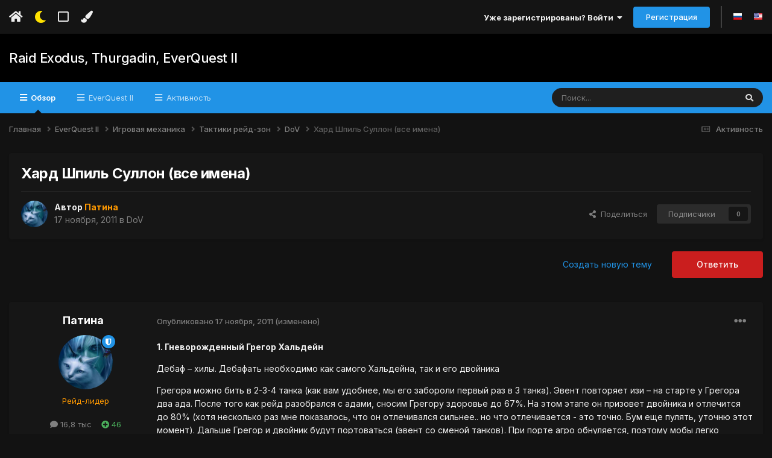

--- FILE ---
content_type: text/html;charset=UTF-8
request_url: https://forum.norrath.ru/topic/12796-hard-shpil-sullon-vse-imena/
body_size: 39840
content:
<!DOCTYPE html>
<html lang="ru-RU" dir="ltr" class='tee' >
	<head>
		<meta charset="utf-8">
        
		<title>Хард Шпиль Суллон (все имена) - DoV - Raid Exodus, Thurgadin, EverQuest II</title>
		
		
		
		

	<meta name="viewport" content="width=device-width, initial-scale=1">



	<meta name="twitter:card" content="summary_large_image" />



	
		
			
				<meta property="og:title" content="Хард Шпиль Суллон (все имена)">
			
		
	

	
		
			
				<meta property="og:type" content="website">
			
		
	

	
		
			
				<meta property="og:url" content="https://forum.norrath.ru/topic/12796-hard-shpil-sullon-vse-imena/">
			
		
	

	
		
			
				<meta name="description" content="1. Гневорожденный Грегор Хальдейн Дебаф – хилы. Дебафать необходимо как самого Хальдейна, так и его двойника Грегора можно бить в 2-3-4 танка (как вам удобнее, мы его забороли первый раз в 3 танка). Эвент повторяет изи – на старте у Грегора два ада. После того как рейд разобрался с адами, сносим ...">
			
		
	

	
		
			
				<meta property="og:description" content="1. Гневорожденный Грегор Хальдейн Дебаф – хилы. Дебафать необходимо как самого Хальдейна, так и его двойника Грегора можно бить в 2-3-4 танка (как вам удобнее, мы его забороли первый раз в 3 танка). Эвент повторяет изи – на старте у Грегора два ада. После того как рейд разобрался с адами, сносим ...">
			
		
	

	
		
			
				<meta property="og:updated_time" content="2012-02-16T07:22:08Z">
			
		
	

	
		
			
				<meta property="og:image" content="https://forum.norrath.ru/uploads/monthly_06_2012/post-7211-0-91011300-1339748265.jpg">
			
		
	

	
		
			
				<meta property="og:site_name" content="Raid Exodus, Thurgadin, EverQuest II">
			
		
	

	
		
			
				<meta property="og:locale" content="ru_RU">
			
		
	


	
		<link rel="canonical" href="https://forum.norrath.ru/topic/12796-hard-shpil-sullon-vse-imena/" />
	

	
		<link as="style" rel="preload" href="https://forum.norrath.ru/applications/core/interface/ckeditor/ckeditor/skins/ips/editor.css?t=N6HC" />
	




<link rel="manifest" href="https://forum.norrath.ru/manifest.webmanifest/">
<meta name="msapplication-config" content="https://forum.norrath.ru/browserconfig.xml/">
<meta name="msapplication-starturl" content="/">
<meta name="application-name" content="Raid Exodus, Thurgadin, EverQuest II">
<meta name="apple-mobile-web-app-title" content="Raid Exodus, Thurgadin, EverQuest II">

	<meta name="theme-color" content="#ffffff">










<link rel="preload" href="//forum.norrath.ru/applications/core/interface/font/fontawesome-webfont.woff2?v=4.7.0" as="font" crossorigin="anonymous">
		


	<link rel="preconnect" href="https://fonts.googleapis.com">
	<link rel="preconnect" href="https://fonts.gstatic.com" crossorigin>
	
		<link href="https://fonts.googleapis.com/css2?family=Inter:wght@300;400;500;600;700&display=swap" rel="stylesheet">
	



	<link rel='stylesheet' href='https://forum.norrath.ru/uploads/css_built_6/341e4a57816af3ba440d891ca87450ff_framework.css?v=4e52a1ea3c1768180153' media='all'>

	<link rel='stylesheet' href='https://forum.norrath.ru/uploads/css_built_6/05e81b71abe4f22d6eb8d1a929494829_responsive.css?v=4e52a1ea3c1768180153' media='all'>

	<link rel='stylesheet' href='https://forum.norrath.ru/uploads/css_built_6/20446cf2d164adcc029377cb04d43d17_flags.css?v=4e52a1ea3c1768180153' media='all'>

	<link rel='stylesheet' href='https://forum.norrath.ru/uploads/css_built_6/90eb5adf50a8c640f633d47fd7eb1778_core.css?v=4e52a1ea3c1768180153' media='all'>

	<link rel='stylesheet' href='https://forum.norrath.ru/uploads/css_built_6/5a0da001ccc2200dc5625c3f3934497d_core_responsive.css?v=4e52a1ea3c1768180153' media='all'>

	<link rel='stylesheet' href='https://forum.norrath.ru/uploads/css_built_6/62e269ced0fdab7e30e026f1d30ae516_forums.css?v=4e52a1ea3c1768180153' media='all'>

	<link rel='stylesheet' href='https://forum.norrath.ru/uploads/css_built_6/76e62c573090645fb99a15a363d8620e_forums_responsive.css?v=4e52a1ea3c1768180153' media='all'>

	<link rel='stylesheet' href='https://forum.norrath.ru/uploads/css_built_6/ebdea0c6a7dab6d37900b9190d3ac77b_topics.css?v=4e52a1ea3c1768180153' media='all'>





<link rel='stylesheet' href='https://forum.norrath.ru/uploads/css_built_6/258adbb6e4f3e83cd3b355f84e3fa002_custom.css?v=4e52a1ea3c1768180153' media='all'>




		
		

    	
			<link rel="stylesheet" href="https://use.fontawesome.com/releases/v5.15.4/css/all.css">
			<link rel="stylesheet" href="https://use.fontawesome.com/releases/v5.15.4/css/v4-shims.css">
    	
    	<style id="colorTheme" type="text/css"></style>
			
			<style>
				
				.aXenPicture #ipsLayout_header header {
					
					
					background-image: url(https://forum.norrath.ru/uploads/set_resources_6/84c1e40ea0e759e3f1505eb1788ddf3c_pattern.png);
					background-size: cover;
						background-position: center;
						background-repeat: no-repeat;
				}
				

				
				.cForumList .ipsDataItem_unread .ipsDataItem_title::before, .cForumGrid_unread .ipsPhotoPanel h3 a::before {
						content: "New";
						color: #fff;
						background: #c72e2e;
						font-size: 12px;
						vertical-align: middle;
						padding: 0 12px;
						margin: 0 2px 0 2px;
						display: inline-block;
						border-radius: var(--box--radius);
				}
				
			</style>
		
	</head>
	<body class='ipsApp ipsApp_front ipsJS_none ipsClearfix' data-controller='core.front.core.app' data-message="" data-pageApp='forums' data-pageLocation='front' data-pageModule='forums' data-pageController='topic' data-pageID='12796'  >
		
        

        

		  <a href='#ipsLayout_mainArea' class='ipsHide' title='Перейти к основному содержанию на этой странице' accesskey='m'>Перейти к содержанию</a>
			<div class='aXenTopBar ipsResponsive_showDesktop'>
					<div class='ipsLayout_container ipsFlex ipsFlex-jc:between ipsFlex-ai:center'>
						<div class='aXenTopBar_action'>
								<ul class='ipsList_inline'>
									
										<li><a href="https://forum.norrath.ru/" data-ipstooltip title="Главная"><i class="fas fa-home"></i></a></li>
									
									
										<li class='aXenTopBar_theme' data-ipstooltip title="Изменить тему"><i class="fas fa-moon"></i></li>
									

									
											<li class='aXenTopBar_shape' data-ipstooltip title="Изменить форму рамок"><i class="far fa-square"></i></li>
									

									

									
											<li class='aXenTopBar_color' data-ipstooltip title="Изменить цвет">
												<button data-jscolor="{mode:'HSV', onInput:'setColorThemeCookie(this)', forceStyle: false, previewSize: 16}" aria-label="Изменить цвет"></button>
											</li>
											<li id='aXenTopBar_colorResetPC' data-ipstooltip title="Restore default color">
												<i class="fa fa-refresh"></i>
											</li>
									
								</ul>
							</div>
							
								<div class='aXenTopBar_userNav'>
										


	<ul id='elUserNav' class='ipsList_inline cSignedOut ipsResponsive_showDesktop'>
		
        
		
        
      	
        
            
            <li id='elSignInLink'>
                <a href='https://forum.norrath.ru/login/' data-ipsMenu-closeOnClick="false" data-ipsMenu id='elUserSignIn'>
                    Уже зарегистрированы? Войти &nbsp;<i class='fa fa-caret-down'></i>
                </a>
                
<div id='elUserSignIn_menu' class='ipsMenu ipsMenu_auto ipsHide'>
	<form accept-charset='utf-8' method='post' action='https://forum.norrath.ru/login/'>
		<input type="hidden" name="csrfKey" value="deb70a1ea30ccfdab96ecb9529522a56">
		<input type="hidden" name="ref" value="aHR0cHM6Ly9mb3J1bS5ub3JyYXRoLnJ1L3RvcGljLzEyNzk2LWhhcmQtc2hwaWwtc3VsbG9uLXZzZS1pbWVuYS8=">
		<div data-role="loginForm">
			
			
			
				
<div class="ipsPad ipsForm ipsForm_vertical">
	<h4 class="ipsType_sectionHead">Войти</h4>
	<br><br>
	<ul class='ipsList_reset'>
		<li class="ipsFieldRow ipsFieldRow_noLabel ipsFieldRow_fullWidth">
			
			
				<input type="text" placeholder="Отображаемое имя или  email адрес" name="auth" autocomplete="email">
			
		</li>
		<li class="ipsFieldRow ipsFieldRow_noLabel ipsFieldRow_fullWidth">
			<input type="password" placeholder="Пароль" name="password" autocomplete="current-password">
		</li>
		<li class="ipsFieldRow ipsFieldRow_checkbox ipsClearfix">
			<span class="ipsCustomInput">
				<input type="checkbox" name="remember_me" id="remember_me_checkbox" value="1" checked aria-checked="true">
				<span></span>
			</span>
			<div class="ipsFieldRow_content">
				<label class="ipsFieldRow_label" for="remember_me_checkbox">Запомнить</label>
				<span class="ipsFieldRow_desc">Не рекомендуется для компьютеров с общим доступом</span>
			</div>
		</li>
		<li class="ipsFieldRow ipsFieldRow_fullWidth">
			<button type="submit" name="_processLogin" value="usernamepassword" class="ipsButton ipsButton_primary ipsButton_small" id="elSignIn_submit">Войти</button>
			
				<p class="ipsType_right ipsType_small">
					
						<a href='https://forum.norrath.ru/lostpassword/' >
					
					Забыли пароль?</a>
				</p>
			
		</li>
	</ul>
</div>
			
		</div>
	</form>
</div>
            </li>
            
        
		
			<li>
				
					<a href='https://forum.norrath.ru/register/' data-ipsDialog data-ipsDialog-size='narrow' data-ipsDialog-title='Регистрация' id='elRegisterButton' class='ipsButton ipsButton_normal ipsButton_primary'>Регистрация</a>
				
			</li>
		
      	
      		<li class="elUserNav_sep"></li>
				
      				<li>
						<ul class='ipsList_inline'>
							
								<li>
									
									<a data-ipsTooltip data-ipsTooltip-label=" Русский (RU)" href='https://forum.norrath.ru/index.php?app=core&amp;module=system&amp;controller=language&amp;id=3&amp;csrfKey=deb70a1ea30ccfdab96ecb9529522a56'><i class='ipsFlag ipsFlag-ru'></i></a>
								</li>
							
								<li>
									
									<a data-ipsTooltip data-ipsTooltip-label=" English (USA)" href='https://forum.norrath.ru/index.php?app=core&amp;module=system&amp;controller=language&amp;id=1&amp;csrfKey=deb70a1ea30ccfdab96ecb9529522a56'><i class='ipsFlag ipsFlag-us'></i></a>
								</li>
							
						</ul>
					</li>
      			
      	
	</ul>

								</div>
							
					</div>
			</div>
      		





			<div id='ipsLayout_header' class='ipsClearfix'>
				
					
<ul id='elMobileNav' class='ipsResponsive_hideDesktop' data-controller='core.front.core.mobileNav'>
	
		
			
			
				
				
			
				
				
			
				
				
			
				
  					
						<li id='aXenelMobileBreadcrumbArrow'>
							<a href='https://forum.norrath.ru/forum/386-dov/'>
								<i class="fas fa-arrow-left"></i>
							</a>
						</li>
  					
				
				
			
				
				
			
		
	
  
    
    	<li class='aXenTopBar_theme'><i class="fas fa-moon"></i></li>
    
  
    
  
    
  
  	
  
	

	
	
	<li >
		<a data-action="defaultStream" href='https://forum.norrath.ru/discover/'><i class="fa fa-newspaper-o" aria-hidden="true"></i></a>
	</li>
	
  
	

	
		<li class='ipsJS_show'>
			<a href='https://forum.norrath.ru/search/'><i class='fa fa-search'></i></a>
		</li>
	
  
  	
	
  
    
    	<li class='aXenTopBar_color aXenTopBar_colorMobile'>
            <button data-jscolor="{mode:'HSV', onInput:'setColorThemeCookie(this)', forceStyle: false, previewSize: 16}" aria-label="Изменить цвет"></button>
        </li>
        <li id='aXenTopBar_colorResetMobile'><i class="fa fa-refresh"></i></li>
    

	<li data-ipsDrawer data-ipsDrawer-drawerElem='#elMobileDrawer' >
		<a href='#'>
			
			
				
			
			
			
			<i class='fa fa-navicon'></i>
		</a>
	</li>
</ul>
				
				<header>
          		<div class="aXenSnow"></div>
					<div class='ipsLayout_container'>
                    
                      

<a href='https://forum.norrath.ru/' id='elSiteTitle' accesskey='1'>Raid Exodus, Thurgadin, EverQuest II</a>

                      
                      	<div />
                      
                    
					
					</div>
				</header>
       			

	<nav data-controller='core.front.core.navBar' class=' ipsResponsive_showDesktop'>
		<div class='ipsNavBar_primary ipsLayout_container '>
			<ul data-role="primaryNavBar" class='ipsClearfix'>
				


	
		
		
			
		
		<li class='ipsNavBar_active' data-active id='elNavSecondary_1' data-role="navBarItem" data-navApp="core" data-navExt="CustomItem">
			
			
				<a href="https://forum.norrath.ru"  data-navItem-id="1" data-navDefault>
					Обзор<span class='ipsNavBar_active__identifier'></span>
				</a>
			
			
				<ul class='ipsNavBar_secondary ' data-role='secondaryNavBar'>
					


	
		
		
			
		
		<li class='ipsNavBar_active' data-active id='elNavSecondary_3' data-role="navBarItem" data-navApp="forums" data-navExt="Forums">
			
			
				<a href="https://forum.norrath.ru"  data-navItem-id="3" data-navDefault>
					Форумы<span class='ipsNavBar_active__identifier'></span>
				</a>
			
			
		</li>
	
	

	
		
		
		<li  id='elNavSecondary_4' data-role="navBarItem" data-navApp="gallery" data-navExt="Gallery">
			
			
				<a href="https://forum.norrath.ru/gallery/"  data-navItem-id="4" >
					Галерея<span class='ipsNavBar_active__identifier'></span>
				</a>
			
			
		</li>
	
	

	
		
		
		<li  id='elNavSecondary_5' data-role="navBarItem" data-navApp="downloads" data-navExt="Downloads">
			
			
				<a href="https://forum.norrath.ru/files/"  data-navItem-id="5" >
					Загрузки<span class='ipsNavBar_active__identifier'></span>
				</a>
			
			
		</li>
	
	

	
		
		
		<li  id='elNavSecondary_7' data-role="navBarItem" data-navApp="calendar" data-navExt="Calendar">
			
			
				<a href="https://forum.norrath.ru/events/"  data-navItem-id="7" >
					События<span class='ipsNavBar_active__identifier'></span>
				</a>
			
			
		</li>
	
	

	
	

	
		
		
		<li  id='elNavSecondary_10' data-role="navBarItem" data-navApp="core" data-navExt="OnlineUsers">
			
			
				<a href="https://forum.norrath.ru/online/"  data-navItem-id="10" >
					Пользователи онлайн<span class='ipsNavBar_active__identifier'></span>
				</a>
			
			
		</li>
	
	

                  	
				</ul>
			
		</li>
	
	

	
	

	
		
		
		<li  id='elNavSecondary_23' data-role="navBarItem" data-navApp="core" data-navExt="CustomItem">
			
			
				<a href="http://norrath.ru"  data-navItem-id="23" >
					EverQuest II<span class='ipsNavBar_active__identifier'></span>
				</a>
			
			
				<ul class='ipsNavBar_secondary ipsHide' data-role='secondaryNavBar'>
					


	
		
		
		<li  id='elNavSecondary_25' data-role="navBarItem" data-navApp="core" data-navExt="CustomItem">
			
			
				<a href="https://norrath.ru/"  data-navItem-id="25" >
					Энциклопедия<span class='ipsNavBar_active__identifier'></span>
				</a>
			
			
		</li>
	
	

	
		
		
		<li  id='elNavSecondary_24' data-role="navBarItem" data-navApp="core" data-navExt="CustomItem">
			
			
				<a href="https://norrath.ru/old"  data-navItem-id="24" >
					Архив новостей<span class='ipsNavBar_active__identifier'></span>
				</a>
			
			
		</li>
	
	

	
		
		
		<li  id='elNavSecondary_26' data-role="navBarItem" data-navApp="core" data-navExt="CustomItem">
			
			
				<a href="http://akella.sh1kel.com/"  data-navItem-id="26" >
					Копия форума Акеллы<span class='ipsNavBar_active__identifier'></span>
				</a>
			
			
		</li>
	
	

	
		
		
		<li  id='elNavSecondary_33' data-role="navBarItem" data-navApp="core" data-navExt="CustomItem">
			
			
				<a href="https://forums.daybreakgames.com/eq2/index.php"  data-navItem-id="33" >
					Форум Daybreak<span class='ipsNavBar_active__identifier'></span>
				</a>
			
			
		</li>
	
	

                  	
				</ul>
			
		</li>
	
	

	
		
		
		<li  id='elNavSecondary_2' data-role="navBarItem" data-navApp="core" data-navExt="CustomItem">
			
			
				<a href="https://forum.norrath.ru/discover/"  data-navItem-id="2" >
					Активность<span class='ipsNavBar_active__identifier'></span>
				</a>
			
			
				<ul class='ipsNavBar_secondary ipsHide' data-role='secondaryNavBar'>
					


	
		
		
		<li  id='elNavSecondary_11' data-role="navBarItem" data-navApp="core" data-navExt="AllActivity">
			
			
				<a href="https://forum.norrath.ru/discover/"  data-navItem-id="11" >
					Активность<span class='ipsNavBar_active__identifier'></span>
				</a>
			
			
		</li>
	
	

	
		
		
		<li  id='elNavSecondary_12' data-role="navBarItem" data-navApp="core" data-navExt="YourActivityStreams">
			
			
				<a href="#"  data-navItem-id="12" >
					Ленты моей активности<span class='ipsNavBar_active__identifier'></span>
				</a>
			
			
		</li>
	
	

	
		
		
		<li  id='elNavSecondary_13' data-role="navBarItem" data-navApp="core" data-navExt="YourActivityStreamsItem">
			
			
				<a href="https://forum.norrath.ru/discover/unread/"  data-navItem-id="13" >
					Непрочитанное<span class='ipsNavBar_active__identifier'></span>
				</a>
			
			
		</li>
	
	

	
		
		
		<li  id='elNavSecondary_14' data-role="navBarItem" data-navApp="core" data-navExt="YourActivityStreamsItem">
			
			
				<a href="https://forum.norrath.ru/discover/content-started/"  data-navItem-id="14" >
					Созданный мной контент<span class='ipsNavBar_active__identifier'></span>
				</a>
			
			
		</li>
	
	

	
		
		
		<li  id='elNavSecondary_15' data-role="navBarItem" data-navApp="core" data-navExt="Search">
			
			
				<a href="https://forum.norrath.ru/search/"  data-navItem-id="15" >
					Поиск<span class='ipsNavBar_active__identifier'></span>
				</a>
			
			
		</li>
	
	

	
		
		
		<li  id='elNavSecondary_30' data-role="navBarItem" data-navApp="core" data-navExt="Leaderboard">
			
			
				<a href="https://forum.norrath.ru/leaderboard/"  data-navItem-id="30" >
					Лидеры<span class='ipsNavBar_active__identifier'></span>
				</a>
			
			
		</li>
	
	

                  	
				</ul>
			
		</li>
	
	

				<li class='ipsHide' id='elNavigationMore' data-role='navMore'>
					<a href='#' data-ipsMenu data-ipsMenu-appendTo='#elNavigationMore' id='elNavigationMore_dropdown'>Больше</a>
					<ul class='ipsNavBar_secondary ipsHide' data-role='secondaryNavBar'>
						<li class='ipsHide' id='elNavigationMore_more' data-role='navMore'>
							<a href='#' data-ipsMenu data-ipsMenu-appendTo='#elNavigationMore_more' id='elNavigationMore_more_dropdown'>Больше <i class='fa fa-caret-down'></i></a>
							<ul class='ipsHide ipsMenu ipsMenu_auto' id='elNavigationMore_more_dropdown_menu' data-role='moreDropdown'></ul>
						</li>
					</ul>
				</li>
			</ul>
			

	<div id="elSearchWrapper">
		<div id='elSearch' data-controller="core.front.core.quickSearch">
			<form accept-charset='utf-8' action='//forum.norrath.ru/search/?do=quicksearch' method='post'>
                <input type='search' id='elSearchField' placeholder='Поиск...' name='q' autocomplete='off' aria-label='Поиск'>
                <details class='cSearchFilter'>
                    <summary class='cSearchFilter__text'></summary>
                    <ul class='cSearchFilter__menu'>
                        
                        <li><label><input type="radio" name="type" value="all" ><span class='cSearchFilter__menuText'>Везде</span></label></li>
                        
                            
                                <li><label><input type="radio" name="type" value='contextual_{&quot;type&quot;:&quot;forums_topic&quot;,&quot;nodes&quot;:386}' checked><span class='cSearchFilter__menuText'>Этот форум</span></label></li>
                            
                                <li><label><input type="radio" name="type" value='contextual_{&quot;type&quot;:&quot;forums_topic&quot;,&quot;item&quot;:12796}' checked><span class='cSearchFilter__menuText'>Эта тема</span></label></li>
                            
                        
                        
                            <li><label><input type="radio" name="type" value="core_statuses_status"><span class='cSearchFilter__menuText'>Обновления статусов</span></label></li>
                        
                            <li><label><input type="radio" name="type" value="forums_topic"><span class='cSearchFilter__menuText'>Темы</span></label></li>
                        
                            <li><label><input type="radio" name="type" value="downloads_file"><span class='cSearchFilter__menuText'>Файлы</span></label></li>
                        
                            <li><label><input type="radio" name="type" value="gallery_image"><span class='cSearchFilter__menuText'>Изображения</span></label></li>
                        
                            <li><label><input type="radio" name="type" value="gallery_album_item"><span class='cSearchFilter__menuText'>Альбомы</span></label></li>
                        
                            <li><label><input type="radio" name="type" value="calendar_event"><span class='cSearchFilter__menuText'>События</span></label></li>
                        
                            <li><label><input type="radio" name="type" value="cms_pages_pageitem"><span class='cSearchFilter__menuText'>Страницы</span></label></li>
                        
                            <li><label><input type="radio" name="type" value="cms_records1"><span class='cSearchFilter__menuText'>Article</span></label></li>
                        
                            <li><label><input type="radio" name="type" value="core_members"><span class='cSearchFilter__menuText'>Пользователи</span></label></li>
                        
                    </ul>
                </details>
				<button class='cSearchSubmit' type="submit" aria-label='Поиск'><i class="fa fa-search"></i></button>
			</form>
		</div>
	</div>

		</div>
	</nav>

				
			</div>

			

      

		<main id='ipsLayout_body' class='ipsLayout_container'>
			<div id='ipsLayout_contentArea'>
				
<nav class='ipsBreadcrumb ipsBreadcrumb_top ipsFaded_withHover'>
	

	<ul class='ipsList_inline ipsPos_right'>
		
		<li >
			<a data-action="defaultStream" class='ipsType_light '  href='https://forum.norrath.ru/discover/'><i class="fa fa-newspaper-o" aria-hidden="true"></i> <span>Активность</span></a>
		</li>
		
	</ul>

	<ul data-role="breadcrumbList">
		<li>
			<a title="Главная" href='https://forum.norrath.ru/'>
				<span>Главная <i class='fa fa-angle-right'></i></span>
			</a>
		</li>
		
		
			<li>
				
					<a href='https://forum.norrath.ru/forum/219-everquest-ii/'>
						<span>EverQuest II <i class='fa fa-angle-right' aria-hidden="true"></i></span>
					</a>
				
			</li>
		
			<li>
				
					<a href='https://forum.norrath.ru/forum/357-igrovaya-mehanika/'>
						<span>Игровая механика <i class='fa fa-angle-right' aria-hidden="true"></i></span>
					</a>
				
			</li>
		
			<li>
				
					<a href='https://forum.norrath.ru/forum/356-taktiki-reyd-zon/'>
						<span>Тактики рейд-зон <i class='fa fa-angle-right' aria-hidden="true"></i></span>
					</a>
				
			</li>
		
			<li>
				
					<a href='https://forum.norrath.ru/forum/386-dov/'>
						<span>DoV <i class='fa fa-angle-right' aria-hidden="true"></i></span>
					</a>
				
			</li>
		
			<li>
				
					Хард Шпиль Суллон (все имена)
				
			</li>
		
	</ul>
</nav>
				

	



	






	




				
				<div id='ipsLayout_contentWrapper'>
					
					<div id='ipsLayout_mainArea'>
						
						
						
						
						

	




						



<div class="ipsPageHeader ipsResponsive_pull ipsBox ipsPadding sm:ipsPadding:half ipsMargin_bottom">
		
	
	<div class="ipsFlex ipsFlex-ai:center ipsFlex-fw:wrap ipsGap:4">
		<div class="ipsFlex-flex:11">
			<h1 class="ipsType_pageTitle ipsContained_container">
				

				
				
					<span class="ipsType_break ipsContained">
						<span>Хард Шпиль Суллон (все имена)</span>
					</span>
				
			</h1>
			
			
		</div>
		
	</div>
	<hr class="ipsHr">
	<div class="ipsPageHeader__meta ipsFlex ipsFlex-jc:between ipsFlex-ai:center ipsFlex-fw:wrap ipsGap:3">
		<div class="ipsFlex-flex:11">
			<div class="ipsPhotoPanel ipsPhotoPanel_mini ipsPhotoPanel_notPhone ipsClearfix">
				


	<a href="https://forum.norrath.ru/profile/7211-patina/" rel="nofollow" data-ipsHover data-ipsHover-width="370" data-ipsHover-target="https://forum.norrath.ru/profile/7211-patina/?do=hovercard" class="ipsUserPhoto ipsUserPhoto_mini" title="Перейти в профиль Патина">
		<img src='https://forum.norrath.ru/uploads/f553b3d97f32f34f452036a95ddab987_6230.jpg' alt='Патина' loading="lazy">
	</a>

				<div>
					<p class="ipsType_reset ipsType_blendLinks">
						<span class="ipsType_normal">
						
							<strong>Автор 


<a href='https://forum.norrath.ru/profile/7211-patina/' rel="nofollow" data-ipsHover data-ipsHover-width='370' data-ipsHover-target='https://forum.norrath.ru/profile/7211-patina/?do=hovercard&amp;referrer=https%253A%252F%252Fforum.norrath.ru%252Ftopic%252F12796-hard-shpil-sullon-vse-imena%252F' title="Перейти в профиль Патина" class="ipsType_break"><span style='color:#ff9900'>Патина</span></a></strong><br>
							<span class="ipsType_light"><time datetime='2011-11-17T07:15:36Z' title='17.11.2011 07:15' data-short='14 г'>17 ноября, 2011</time> в <a href="https://forum.norrath.ru/forum/386-dov/">DoV</a></span>
						
						</span>
					</p>
				</div>
			</div>
		</div>
		
			<div class="ipsFlex-flex:01 ipsResponsive_hidePhone">
				<div class="ipsShareLinks">
					
						


    <a href='#elShareItem_1325959294_menu' id='elShareItem_1325959294' data-ipsMenu class='ipsShareButton ipsButton ipsButton_verySmall ipsButton_link ipsButton_link--light'>
        <span><i class='fa fa-share-alt'></i></span> &nbsp;Поделиться
    </a>

    <div class='ipsPadding ipsMenu ipsMenu_auto ipsHide' id='elShareItem_1325959294_menu' data-controller="core.front.core.sharelink">
        <ul class='ipsList_inline'>
            
                <li>
<a href="https://twitter.com/share?url=https%3A%2F%2Fforum.norrath.ru%2Ftopic%2F12796-hard-shpil-sullon-vse-imena%2F" class="cShareLink cShareLink_twitter" target="_blank" data-role="shareLink" title='Поделиться в Twitter' data-ipsTooltip rel='nofollow noopener'>
	<i class="fa fa-twitter"></i>
</a></li>
            
                <li>
<a href="https://www.facebook.com/sharer/sharer.php?u=https%3A%2F%2Fforum.norrath.ru%2Ftopic%2F12796-hard-shpil-sullon-vse-imena%2F" class="cShareLink cShareLink_facebook" target="_blank" data-role="shareLink" title='Поделиться в Facebook' data-ipsTooltip rel='noopener nofollow'>
	<i class="fa fa-facebook"></i>
</a></li>
            
                <li>
<a href="mailto:?subject=%D0%A5%D0%B0%D1%80%D0%B4%20%D0%A8%D0%BF%D0%B8%D0%BB%D1%8C%20%D0%A1%D1%83%D0%BB%D0%BB%D0%BE%D0%BD%20%28%D0%B2%D1%81%D0%B5%20%D0%B8%D0%BC%D0%B5%D0%BD%D0%B0%29&body=https%3A%2F%2Fforum.norrath.ru%2Ftopic%2F12796-hard-shpil-sullon-vse-imena%2F" rel='nofollow' class='cShareLink cShareLink_email' title='Поделиться по email' data-ipsTooltip>
	<i class="fa fa-envelope"></i>
</a></li>
            
                <li>
<a href="https://pinterest.com/pin/create/button/?url=https://forum.norrath.ru/topic/12796-hard-shpil-sullon-vse-imena/&amp;media=" class="cShareLink cShareLink_pinterest" rel="nofollow noopener" target="_blank" data-role="shareLink" title='Поделиться в Pinterest' data-ipsTooltip>
	<i class="fa fa-pinterest"></i>
</a></li>
            
        </ul>
        
            <hr class='ipsHr'>
            <button class='ipsHide ipsButton ipsButton_verySmall ipsButton_light ipsButton_fullWidth ipsMargin_top:half' data-controller='core.front.core.webshare' data-role='webShare' data-webShareTitle='Хард Шпиль Суллон (все имена)' data-webShareText='Хард Шпиль Суллон (все имена)' data-webShareUrl='https://forum.norrath.ru/topic/12796-hard-shpil-sullon-vse-imena/'>Поделиться</button>
        
    </div>

					
                    

					



					

<div data-followApp='forums' data-followArea='topic' data-followID='12796' data-controller='core.front.core.followButton'>
	

	<a href='https://forum.norrath.ru/login/' rel="nofollow" class="ipsFollow ipsPos_middle ipsButton ipsButton_light ipsButton_verySmall ipsButton_disabled" data-role="followButton" data-ipsTooltip title='Авторизация'>
		<span>Подписчики</span>
		<span class='ipsCommentCount'>0</span>
	</a>

</div>
				</div>
			</div>
					
	</div>
	
	
</div>








<div class="ipsClearfix">
	<ul class="ipsToolList ipsToolList_horizontal ipsClearfix ipsSpacer_both ">
		
			<li class="ipsToolList_primaryAction">
				<span data-controller="forums.front.topic.reply">
					
						<a href="#replyForm" rel="nofollow" class="ipsButton ipsButton_important ipsButton_medium ipsButton_fullWidth" data-action="replyToTopic">Ответить</a>
					
				</span>
			</li>
		
		
			<li class="ipsResponsive_hidePhone">
				
					<a href="https://forum.norrath.ru/forum/386-dov/?do=add" rel="nofollow" class="ipsButton ipsButton_link ipsButton_medium ipsButton_fullWidth" title="Создать новую тему в этом форуме">Создать новую тему</a>
				
			</li>
		
		
	</ul>
</div>

<div id="comments" data-controller="core.front.core.commentFeed,forums.front.topic.view, core.front.core.ignoredComments" data-autopoll data-baseurl="https://forum.norrath.ru/topic/12796-hard-shpil-sullon-vse-imena/" data-lastpage data-feedid="topic-12796" class="cTopic ipsClear ipsSpacer_top">
	
			
	

	

<div data-controller='core.front.core.recommendedComments' data-url='https://forum.norrath.ru/topic/12796-hard-shpil-sullon-vse-imena/?recommended=comments' class='ipsRecommendedComments ipsHide'>
	<div data-role="recommendedComments">
		<h2 class='ipsType_sectionHead ipsType_large ipsType_bold ipsMargin_bottom'>Рекомендуемые сообщения</h2>
		
	</div>
</div>
	
	<div id="elPostFeed" data-role="commentFeed" data-controller="core.front.core.moderation" >
		<form action="https://forum.norrath.ru/topic/12796-hard-shpil-sullon-vse-imena/?csrfKey=deb70a1ea30ccfdab96ecb9529522a56&amp;do=multimodComment" method="post" data-ipspageaction data-role="moderationTools">
			
			
				

					

					
					



<a id='comment-231777'></a>
<article  id='elComment_231777' class='cPost ipsBox ipsResponsive_pull  ipsComment  ipsComment_parent ipsClearfix ipsClear ipsColumns ipsColumns_noSpacing ipsColumns_collapsePhone    '>
	

	

	<div class='cAuthorPane_mobile ipsResponsive_showPhone'>
		<div class='cAuthorPane_photo'>
			<div class='cAuthorPane_photoWrap'>
				


	<a href="https://forum.norrath.ru/profile/7211-patina/" rel="nofollow" data-ipsHover data-ipsHover-width="370" data-ipsHover-target="https://forum.norrath.ru/profile/7211-patina/?do=hovercard" class="ipsUserPhoto ipsUserPhoto_large" title="Перейти в профиль Патина">
		<img src='https://forum.norrath.ru/uploads/f553b3d97f32f34f452036a95ddab987_6230.jpg' alt='Патина' loading="lazy">
	</a>

				
				<span class="cAuthorPane_badge cAuthorPane_badge--moderator" data-ipsTooltip title="Патина модератор"></span>
				
				
			</div>
		</div>
		<div class='cAuthorPane_content'>
			<h3 class='ipsType_sectionHead cAuthorPane_author ipsType_break ipsType_blendLinks ipsFlex ipsFlex-ai:center'>
				


<a href='https://forum.norrath.ru/profile/7211-patina/' rel="nofollow" data-ipsHover data-ipsHover-width='370' data-ipsHover-target='https://forum.norrath.ru/profile/7211-patina/?do=hovercard&amp;referrer=https%253A%252F%252Fforum.norrath.ru%252Ftopic%252F12796-hard-shpil-sullon-vse-imena%252F' title="Перейти в профиль Патина" class="ipsType_break"><span style='color:#ff9900'>Патина</span></a>
              	
				<span class='ipsMargin_left:half'>

	
		<span title="Общая репутация пользователя" data-ipsTooltip class='ipsRepBadge ipsRepBadge_positive'>
	
			<i class='fa fa-plus-circle'></i> 46
	
		</span>
	
</span>
			</h3>
			<div class='ipsType_light ipsType_reset'>
				<a href='https://forum.norrath.ru/topic/12796-hard-shpil-sullon-vse-imena/?do=findComment&amp;comment=231777' rel="nofollow" class='ipsType_blendLinks'>Опубликовано <time datetime='2011-11-17T07:15:36Z' title='17.11.2011 07:15' data-short='14 г'>17 ноября, 2011</time></a>
				
			</div>
		</div>
	</div>
	<aside class='ipsComment_author cAuthorPane ipsColumn ipsColumn_medium ipsResponsive_hidePhone'>
		<h3 class='ipsType_sectionHead cAuthorPane_author ipsType_blendLinks ipsType_break'>
          	<strong>
            	
            		


<a href='https://forum.norrath.ru/profile/7211-patina/' rel="nofollow" data-ipsHover data-ipsHover-width='370' data-ipsHover-target='https://forum.norrath.ru/profile/7211-patina/?do=hovercard&amp;referrer=https%253A%252F%252Fforum.norrath.ru%252Ftopic%252F12796-hard-shpil-sullon-vse-imena%252F' title="Перейти в профиль Патина" class="ipsType_break">Патина</a>
            	
          	</strong>
          	
			
          	
		</h3>
		<ul class='cAuthorPane_info ipsList_reset'>
			<li data-role='photo' class='cAuthorPane_photo'>
				<div class='cAuthorPane_photoWrap'>
					


	<a href="https://forum.norrath.ru/profile/7211-patina/" rel="nofollow" data-ipsHover data-ipsHover-width="370" data-ipsHover-target="https://forum.norrath.ru/profile/7211-patina/?do=hovercard" class="ipsUserPhoto ipsUserPhoto_large" title="Перейти в профиль Патина">
		<img src='https://forum.norrath.ru/uploads/f553b3d97f32f34f452036a95ddab987_6230.jpg' alt='Патина' loading="lazy">
	</a>

					
						<span class="cAuthorPane_badge cAuthorPane_badge--moderator" data-ipsTooltip title="Патина модератор"></span>
					
					
				</div>
			</li>
			
				<li data-role='group'><span style='color:#ff9900'>Рейд-лидер</span></li>
				
			
			
				<li data-role='stats' class='ipsMargin_top'>
					<ul class="ipsList_reset ipsType_light ipsFlex ipsFlex-ai:center ipsFlex-jc:center ipsGap_row:2 cAuthorPane_stats">
                      	
							<li>
								<a href="https://forum.norrath.ru/profile/7211-patina/content/" title="16 771 сообщение" data-ipsTooltip class="ipsType_blendLinks">
									<i class="fa fa-comment"></i> 16,8 тыс
								</a>
							</li>
                      	
                      	
                      		<li>
                              

	
		<span title="Общая репутация пользователя" data-ipsTooltip class='ipsRepBadge ipsRepBadge_positive'>
	
			<i class='fa fa-plus-circle'></i> 46
	
		</span>
	

                            </li>
                      	
						
					</ul>
				</li>
          
          		
          		
          
          		
          
				

				
          		
					

				
			
          	
          		
          			<li>
                		
						
          			</li>
          		
          		
          	
		</ul>
	</aside>
	<div class='ipsColumn ipsColumn_fluid ipsMargin:none'>
		

<div id='comment-231777_wrap' data-controller='core.front.core.comment' data-commentApp='forums' data-commentType='forums' data-commentID="231777" data-quoteData='{&quot;userid&quot;:7211,&quot;username&quot;:&quot;\u041f\u0430\u0442\u0438\u043d\u0430&quot;,&quot;timestamp&quot;:1321514136,&quot;contentapp&quot;:&quot;forums&quot;,&quot;contenttype&quot;:&quot;forums&quot;,&quot;contentid&quot;:12796,&quot;contentclass&quot;:&quot;forums_Topic&quot;,&quot;contentcommentid&quot;:231777}' class='ipsComment_content ipsType_medium'>

	<div class='ipsComment_meta ipsType_light ipsFlex ipsFlex-ai:center ipsFlex-jc:between ipsFlex-fd:row-reverse'>
		<div class='ipsType_light ipsType_reset ipsType_blendLinks ipsComment_toolWrap'>
			<div class='ipsResponsive_hidePhone ipsComment_badges'>
				<ul class='ipsList_reset ipsFlex ipsFlex-jc:end ipsFlex-fw:wrap ipsGap:2 ipsGap_row:1'>
					
					
					
					
					
				</ul>
			</div>
			<ul class='ipsList_reset ipsComment_tools'>
				<li>
					<a href='#elControls_231777_menu' class='ipsComment_ellipsis' id='elControls_231777' title='Ещё...' data-ipsMenu data-ipsMenu-appendTo='#comment-231777_wrap'><i class='fa fa-ellipsis-h'></i></a>
					<ul id='elControls_231777_menu' class='ipsMenu ipsMenu_narrow ipsHide'>
						
							<li class='ipsMenu_item'><a href='https://forum.norrath.ru/topic/12796-hard-shpil-sullon-vse-imena/?do=reportComment&amp;comment=231777'  data-action='reportComment' title='Пожаловаться на контент'>Жалоба</a></li>
						
						
							<li class='ipsMenu_item'><a href='https://forum.norrath.ru/topic/12796-hard-shpil-sullon-vse-imena/' title='Поделиться сообщением' data-ipsDialog data-ipsDialog-size='narrow' data-ipsDialog-content='#elShareComment_231777_menu' data-ipsDialog-title="Поделиться сообщением" id='elSharePost_231777' data-role='shareComment'>Поделиться</a></li>
						
                        
						
						
						
							
								
							
							
							
							
							
							
						
					</ul>
				</li>
				
			</ul>
		</div>

		<div class='ipsType_reset ipsResponsive_hidePhone'>
			<a href='https://forum.norrath.ru/topic/12796-hard-shpil-sullon-vse-imena/?do=findComment&amp;comment=231777' rel="nofollow" class='ipsType_blendLinks'>Опубликовано <time datetime='2011-11-17T07:15:36Z' title='17.11.2011 07:15' data-short='14 г'>17 ноября, 2011</time></a>
			
			<span class='ipsResponsive_hidePhone'>
				
					(изменено)
				
				
			</span>
		</div>
	</div>

	

    

	<div class='cPost_contentWrap'>
		
		<div data-role='commentContent' class='ipsType_normal ipsType_richText ipsPadding_bottom ipsContained' data-controller='core.front.core.lightboxedImages'>
			
<p><strong><span style="font-size:14px;">1. Гневорожденный Грегор Хальдейн</span></strong></p><p><span style="font-size:14px;">
</span></p><p><span style="font-size:14px;">
Дебаф – хилы. Дебафать необходимо как самого Хальдейна, так и его двойника</span></p><p><span style="font-size:14px;">
</span></p><p><span style="font-size:14px;">
Грегора можно бить в 2-3-4 танка (как вам удобнее, мы его забороли первый раз в 3 танка). Эвент повторяет изи – на старте у Грегора два ада. После того как рейд разобрался с адами, сносим Грегору здоровье до 67%. На этом этапе он призовет двойника и отлечится до 80% (хотя несколько раз мне показалось, что он отлечивался сильнее.. но что отлечивается - это точно. Бум еще пулять, уточню этот момент). Дальше Грегор и двойник будут портоваться (эвент со сменой танков). При порте агро обнуляется, поэтому мобы легко сорвутся на любого, кто первым по ним ударит (намек дпсерам – хотите жить – стоп дпс при распортовке). При распортовке Грегор и его двойник перераспределяют здоровье, т.е. каждый порт Грегор слегка отлечивается, но тем не менее, как и в изи версии бить надо только самого Грегора. Заборете его, двойник пропадет сам.</span></p><p>
</p><p>
Таймер на порт мобов на хард Хальдейне:</p><p>
</p><p>
<a class="ipsAttachLink ipsAttachLink_image" href="https://forum.norrath.ru/uploads/monthly_06_2012/post-7211-0-91011300-1339748265.jpg" rel="external nofollow"><img class="ipsImage ipsImage_thumbnailed" src="https://forum.norrath.ru/uploads/monthly_06_2012/post-7211-0-91011300-1339748265_thumb.jpg" data-fileid="10822" alt="post-7211-0-91011300-1339748265_thumb.jp"></a></p><p>
</p><p>
сначала делаете триггер на выделенную фразу, потом ставите галочку в Trigger timer, переходите в закладку таймеров и настраиваете таймер. Теперь и весь рейд и танки будут знать , сколько секунд осталось до распортовки двойника и Хальдейна.  Танки сбегаются под распортовку к рейду, проходит порт, танки меняют мобов и разводят их.</p><p>
</p><p>
<span style="font-size:14px;">На старте боя мы имеем две аое: Рубящее бешенство (травма) -16 сек, Буря молотов (аое адов) раскидывает – 36 сек. После разделения Грегор прекращает кастовать Рубящее бешенство. Дальше на протяжении всего боя проходят две аое: Облако ярости (сильное аое) – 34 сек, Обжигающий удар (норм.аое физикой) – 34 сек. Аое имеют три радиуса, поэтому обоих мобов желательно держать подальше от основного рейда.</span></p><p><span style="font-size:14px;">
Таймить АОЕ на этом мобе несколько проблематично (по моим наблюдениям), что связано с тем, что аое кастуют ОБА, и сам Грегор и его двойник. Поэтому таймера накладываются и сбивают друг друга. Как этого избежать не знаю.</span></p><p><span style="font-size:14px;">
</span></p><p><span style="font-size:14px;">
</span><span><span><strong><span style="font-size:14px;">2. Храгольд Взбешенный</span></strong></span></span></p><p>
<span><span>дебаф - бойцы.</span></span></p><p>
</p><p>
<span><span>Сам бой в общем повторяет изи эвент, который осложнем рядом изменений:</span></span></p><p>
<span><span>1. Храгольд кастует Бурю когтей</span></span><span> (</span><span>таймер 8-9 сек</span><span>)</span><span><span>. АОЕ - достаточно сильно дрейнит ману и пробивает в ближнем радиусе. Чантеры работают на полную)).</span></span></p><p>
</p><p>
<span><span>2. Так же в ходе боя пока не снесли Храгольду здоровье до 45% периодически респится группа адов. Первая группа адов появляются на </span></span><span>63 сек боя</span><span>,</span><span><span> следующая - минуты через 2. В каждой группе главную опасность представляют жрец и два колдуна. Жреца выносить надо первым и очень быстро, иначе имя отлечится. Колдуны имеют ваншотный удар - Удар смерти. Поэтому чем дольше вы их выносите, тем больше народа они успеют уложить. На жреца и магов желательно забить макросы на таргет - жрец : </span></span><span><span>/target an ironclaw priest , маги :</span></span><span><span>/target an ironclaw sorcerer .</span></span></p><p>
</p><p>
<span><span>3. После того , как вынесли жреца и магов , мили добивают оставшихся адов, а маги бьют по Храгольду.</span></span></p><p>
<span><span>Когда появляются ады, Храгольд перестает кастовать Бурю когтей и манадрейна нет, но зато появляется проклятье, которое ложится на всю группу и лочит цель на самом Храгольде, т.е. не дает возможность бить адов. От этого проклятья спасают превенты. </span></span></p><p>
</p><p>
<span><span>4. Когда у имени остается 45% здоровья респ адов прекращается. Прекращается и каст Бури когтей (т.е. манадрейна больше не будет). Но появляется очень болезненный удар по танку (собственно как и в изи варианте) - Замах смерти, от которого его надо прикрывать. и еще АОЕ - Грозное сметание.</span></span></p><p>
</p><p>
<span><span>С адов этого имени падают сундучки, в них ВСЕ В РЕЙДЕ должны взять кристалл - Болезненный осколок оспы. Он необходим для боя со следующим именем.</span></span></p><p>
</p><p>
<strong>3. Мрогр Окровавленный</strong></p><p>
</p><p>
дебаф - разведчики</p><p>
</p><p>
Эвент по сути тот же , что и на изи версии - появление идолов безмолвия и отбегание рейда от них, что бы не получить запрет на каст.</p><p>
</p><p>
Особенности хард эвента - рандомно на одного игрока рейда ложится неснимаемый магический дот - Волшебный недуг . Его особенность, что за 8 сек до его спадения у игрока меняется зрение - оно становится желтым. В этот момент надо использовать кристалл Болезненный осколок оспы (заранее его выносят на хотбар), полученный из сундучков с адов на предыдущем имени. Если этого не сделать или умереть под дотом то проходит сообщение по зоне " &lt;&lt;..&gt;&gt;не успевает получить иммунитет от волшебного недуга, и весь рейд оказывается пораженным опустошающей чумой! " , а это вайп рейда. У Мрогра есть проклятие - Кровавая чума - ловится детриментом, так что особой проблемы не представляет для рейда. Остальное все хилится, кьюрится.  Следите за АОЕ , в мили пробивает сильно.</p><p>
</p><p>
<a class="ipsAttachLink ipsAttachLink_image" href="https://forum.norrath.ru/uploads/monthly_02_2012/post-7211-0-01853000-1329039224.jpg" rel="external nofollow"><img class="ipsImage ipsImage_thumbnailed" src="https://forum.norrath.ru/uploads/monthly_02_2012/post-7211-0-01853000-1329039224.jpg" data-fileid="10034" alt="post-7211-0-01853000-1329039224.jpg"></a></p><p>
</p><p>
<strong>4. Аарана Акрима (паучиха)</strong></p><p>
</p><p>
дебаф - маги</p><p>
</p><p>
С паучихой придется немного повозиться. По сути она не сложна, но хард эвент отличается от изи. Танчить ее лучше всего двум танкам, так же как и в изи варианте она периодически "банит" одного танка и тогда ее надо перехватывать второму. На танках в бою зафиксировали следующие два дота (на других классах в рейде их не было ни разу)</p><p>
<a class="ipsAttachLink ipsAttachLink_image" href="https://forum.norrath.ru/uploads/monthly_02_2012/post-7211-0-73073400-1329039855.jpg" rel="external nofollow"><img class="ipsImage ipsImage_thumbnailed" src="https://forum.norrath.ru/uploads/monthly_02_2012/post-7211-0-73073400-1329039855_thumb.jpg" data-fileid="10039" alt="post-7211-0-73073400-1329039855_thumb.jp"></a>  <a class="ipsAttachLink ipsAttachLink_image" href="https://forum.norrath.ru/uploads/monthly_02_2012/post-7211-0-41691300-1329039863.jpg" rel="external nofollow"><img class="ipsImage ipsImage_thumbnailed" src="https://forum.norrath.ru/uploads/monthly_02_2012/post-7211-0-41691300-1329039863.jpg" data-fileid="10040" alt="post-7211-0-41691300-1329039863.jpg"></a></p><p>
</p><p>
Кроме этого, во время боя появляется три разных ада - по одному за раз, которых должен забрать третий танк:</p><p>
1.  <strong>Мучитель неистовства </strong>- его надо вынести без каких либо особенностей, не затягивайте, иначе получите второго ада, при неубитом первом. Его можно не снимать с мт, если ваш танк удержит, а хилы отхилят.</p><p>
2.  <strong>Пожиратель неистовства</strong> - Его обязательно забрать третьему танку, так как этому аду нельзя стоять. Иначе он "останавливается, прикрепляя кусок паутины к земле, и ловит персонажа &lt;&lt;..&gt;&gt;!  " и пока его не убьете, этот игрок не сможет ничего делать. У нас под сеть всегда попадал танк, так что вероятно, что эта способность второго ада рассчитана именно на танка. Один раз у нас совпало, что один танк был в подаве, а на второго танка упала сеть... было грустно. Так что, водите этого паучка кругами вокруг рейда, что бы он не стоял.</p><p>
3. <strong>Драхнид-льстец</strong>, этого надо вынести на время (не скажу сколько, но чем быстрее, тем лучше). Если протяните, то рейд начнет карать. Отхилить рейд и добить ада реально, но лучше до этого не доводить.</p><p>
</p><p>
У Паучихи есть ответка, следите за ней, иначе убьете себя сами.</p><p>
Так же проклятие - Гипнотизирующая паутина . Ложится часто и сразу на двух игроков. Детримент его не ловит (у меня во всяком случае). Проклятие ошеломляет, привязывает к месту.  Снимать имеет смысл только с танков и хилов, с остальных оно само спадет, пусть чуток послакают))</p><p>
Следите за АОЕ , в мили пробивает сильно.</p><p>
</p><p>
<a class="ipsAttachLink ipsAttachLink_image" href="https://forum.norrath.ru/uploads/monthly_02_2012/post-7211-0-69627400-1329039580.jpg" rel="external nofollow"><img class="ipsImage ipsImage_thumbnailed" src="https://forum.norrath.ru/uploads/monthly_02_2012/post-7211-0-69627400-1329039580_thumb.jpg" data-fileid="10038" alt="post-7211-0-69627400-1329039580_thumb.jp"></a> <a class="ipsAttachLink ipsAttachLink_image" href="https://forum.norrath.ru/uploads/monthly_02_2012/post-7211-0-16462300-1329039530.jpg" rel="external nofollow"><img class="ipsImage ipsImage_thumbnailed" src="https://forum.norrath.ru/uploads/monthly_02_2012/post-7211-0-16462300-1329039530.jpg" data-fileid="10035" alt="post-7211-0-16462300-1329039530.jpg"></a></p><p>
<a class="ipsAttachLink ipsAttachLink_image" href="https://forum.norrath.ru/uploads/monthly_02_2012/post-7211-0-30246000-1329039550.jpg" rel="external nofollow"><img class="ipsImage ipsImage_thumbnailed" src="https://forum.norrath.ru/uploads/monthly_02_2012/post-7211-0-30246000-1329039550.jpg" data-fileid="10036" alt="post-7211-0-30246000-1329039550.jpg"></a> <a class="ipsAttachLink ipsAttachLink_image" href="https://forum.norrath.ru/uploads/monthly_02_2012/post-7211-0-75449900-1329039565.jpg" rel="external nofollow"><img class="ipsImage ipsImage_thumbnailed" src="https://forum.norrath.ru/uploads/monthly_02_2012/post-7211-0-75449900-1329039565.jpg" data-fileid="10037" alt="post-7211-0-75449900-1329039565.jpg"></a></p><p>
</p><p>
<span><span><strong><span style="font-size:14px;">5. Суллон Зек</span></strong></span></span></p><p>
</p><p>
<span><span>дебаф - бойцы</span></span></p><p>
</p><p>
<span><span>Эвент практически полностью повторяет изи вариант.</span></span></p><p>
<span><span>Отличия следующие:</span></span></p><p>
<span><span>1. В рейде должно быть три танка. Два держат Суллон, так как она периодически одного танка отправляет в "банн". Третий ловит адов.</span></span></p><p>
<span><span>2. Кроме трех адов, которые есть в изи варианте - изохрон, злобоглаз и огр, появляется Временное отражающее зеркало. Появляется на любом из игроков рейда, выглядит как зеркало)) Его появление сопровождается сообщением по зоне , в котором говориться, что теперь Суллон Зек может повести себя неожиданно, что означает, что если вы за 8 сек не заборете зеркало, то будет мемвайп Суллон в рейд. Поэтому , как только зеркало появилось, все тут же срочно бросают других адов и выносят зеркало как можно быстрее, и только потом добивают адов, если они есть. </span></span></p><p>
<span><span>Так же по эвенту будет появляться оружейная стойка, которую надо убирать как и на изи варианте. Как и на изи Стойка и Изохрно бафают Суллон если вы протяните с их ликвидацией. </span></span></p><p>
</p><p>
<span><span>Так что выносите адов (приоритет - зеркало-изохрон- оставшиеся два ада), бейте Суллон и изо всех сил аоеште)) и на 20% жизни Суллон опять сбежит, оставив вам небольшую контрибуцию.</span></span></p>


			
				

<span class='ipsType_reset ipsType_medium ipsType_light' data-excludequote>
	<strong>Изменено <time datetime='2012-06-15T08:21:25Z' title='15.06.2012 08:21' data-short='13 г'>15 июня, 2012</time> пользователем Патина</strong>
	
	
</span>
			
		</div>

		
			<div class='ipsItemControls'>
				
					
						

	<div data-controller='core.front.core.reaction' class='ipsItemControls_right ipsClearfix '>	
		<div class='ipsReact ipsPos_right'>
			
				
				<div class='ipsReact_blurb ipsHide' data-role='reactionBlurb'>
					
				</div>
			
			
			
		</div>
	</div>

					
				
				<ul class='ipsComment_controls ipsClearfix ipsItemControls_left' data-role="commentControls">
					
						
						
							<li data-ipsQuote-editor='topic_comment' data-ipsQuote-target='#comment-231777' class='ipsJS_show'>
								<button class='ipsButton ipsButton_light ipsButton_verySmall ipsButton_narrow cMultiQuote ipsHide' data-action='multiQuoteComment' data-ipsTooltip data-ipsQuote-multiQuote data-mqId='mq231777' title='Мультицитата'><i class='fa fa-plus'></i></button>
							</li>
							<li data-ipsQuote-editor='topic_comment' data-ipsQuote-target='#comment-231777' class='ipsJS_show'>
								<a href='#' data-action='quoteComment' data-ipsQuote-singleQuote>Цитата</a>
							</li>
						
						
                  		
						
												
                  		
						
					
					<li class='ipsHide' data-role='commentLoading'>
						<span class='ipsLoading ipsLoading_tiny ipsLoading_noAnim'></span>
					</li>
				</ul>
			</div>
		

		
			

		
	</div>

	

	



<div class='ipsPadding ipsHide cPostShareMenu' id='elShareComment_231777_menu'>
	<h5 class='ipsType_normal ipsType_reset'>Ссылка на комментарий</h5>
	
		
	
	
	<input type='text' value='https://forum.norrath.ru/topic/12796-hard-shpil-sullon-vse-imena/' class='ipsField_fullWidth'>

	
	<h5 class='ipsType_normal ipsType_reset ipsSpacer_top'>Поделиться на другие сайты</h5>
	

	<ul class='ipsList_inline ipsList_noSpacing ipsClearfix' data-controller="core.front.core.sharelink">
		
			<li>
<a href="https://twitter.com/share?url=https%3A%2F%2Fforum.norrath.ru%2Ftopic%2F12796-hard-shpil-sullon-vse-imena%2F%3Fdo%3DfindComment%26comment%3D231777" class="cShareLink cShareLink_twitter" target="_blank" data-role="shareLink" title='Поделиться в Twitter' data-ipsTooltip rel='nofollow noopener'>
	<i class="fa fa-twitter"></i>
</a></li>
		
			<li>
<a href="https://www.facebook.com/sharer/sharer.php?u=https%3A%2F%2Fforum.norrath.ru%2Ftopic%2F12796-hard-shpil-sullon-vse-imena%2F%3Fdo%3DfindComment%26comment%3D231777" class="cShareLink cShareLink_facebook" target="_blank" data-role="shareLink" title='Поделиться в Facebook' data-ipsTooltip rel='noopener nofollow'>
	<i class="fa fa-facebook"></i>
</a></li>
		
			<li>
<a href="mailto:?subject=%D0%A5%D0%B0%D1%80%D0%B4%20%D0%A8%D0%BF%D0%B8%D0%BB%D1%8C%20%D0%A1%D1%83%D0%BB%D0%BB%D0%BE%D0%BD%20%28%D0%B2%D1%81%D0%B5%20%D0%B8%D0%BC%D0%B5%D0%BD%D0%B0%29&body=https%3A%2F%2Fforum.norrath.ru%2Ftopic%2F12796-hard-shpil-sullon-vse-imena%2F%3Fdo%3DfindComment%26comment%3D231777" rel='nofollow' class='cShareLink cShareLink_email' title='Поделиться по email' data-ipsTooltip>
	<i class="fa fa-envelope"></i>
</a></li>
		
			<li>
<a href="https://pinterest.com/pin/create/button/?url=https://forum.norrath.ru/topic/12796-hard-shpil-sullon-vse-imena/?do=findComment%26comment=231777&amp;media=" class="cShareLink cShareLink_pinterest" rel="nofollow noopener" target="_blank" data-role="shareLink" title='Поделиться в Pinterest' data-ipsTooltip>
	<i class="fa fa-pinterest"></i>
</a></li>
		
	</ul>


	<hr class='ipsHr'>
	<button class='ipsHide ipsButton ipsButton_small ipsButton_light ipsButton_fullWidth ipsMargin_top:half' data-controller='core.front.core.webshare' data-role='webShare' data-webShareTitle='Хард Шпиль Суллон (все имена)' data-webShareText='1. Гневорожденный Грегор Хальдейн 
 
Дебаф – хилы. Дебафать необходимо как самого Хальдейна, так и его двойника 
 
Грегора можно бить в 2-3-4 танка (как вам удобнее, мы его забороли первый раз в 3 танка). Эвент повторяет изи – на старте у Грегора два ада. После того как рейд разобрался с адами, сносим Грегору здоровье до 67%. На этом этапе он призовет двойника и отлечится до 80% (хотя несколько раз мне показалось, что он отлечивался сильнее.. но что отлечивается - это точно. Бум еще пулять, уточню этот момент). Дальше Грегор и двойник будут портоваться (эвент со сменой танков). При порте агро обнуляется, поэтому мобы легко сорвутся на любого, кто первым по ним ударит (намек дпсерам – хотите жить – стоп дпс при распортовке). При распортовке Грегор и его двойник перераспределяют здоровье, т.е. каждый порт Грегор слегка отлечивается, но тем не менее, как и в изи версии бить надо только самого Грегора. Заборете его, двойник пропадет сам. 
 
Таймер на порт мобов на хард Хальдейне: 
 
 
 
сначала делаете триггер на выделенную фразу, потом ставите галочку в Trigger timer, переходите в закладку таймеров и настраиваете таймер. Теперь и весь рейд и танки будут знать , сколько секунд осталось до распортовки двойника и Хальдейна.  Танки сбегаются под распортовку к рейду, проходит порт, танки меняют мобов и разводят их. 
 
На старте боя мы имеем две аое: Рубящее бешенство (травма) -16 сек, Буря молотов (аое адов) раскидывает – 36 сек. После разделения Грегор прекращает кастовать Рубящее бешенство. Дальше на протяжении всего боя проходят две аое: Облако ярости (сильное аое) – 34 сек, Обжигающий удар (норм.аое физикой) – 34 сек. Аое имеют три радиуса, поэтому обоих мобов желательно держать подальше от основного рейда. 
Таймить АОЕ на этом мобе несколько проблематично (по моим наблюдениям), что связано с тем, что аое кастуют ОБА, и сам Грегор и его двойник. Поэтому таймера накладываются и сбивают друг друга. Как этого избежать не знаю. 
 
2. Храгольд Взбешенный 
дебаф - бойцы. 
 
Сам бой в общем повторяет изи эвент, который осложнем рядом изменений: 
1. Храгольд кастует Бурю когтей (таймер 8-9 сек). АОЕ - достаточно сильно дрейнит ману и пробивает в ближнем радиусе. Чантеры работают на полную)). 
 
2. Так же в ходе боя пока не снесли Храгольду здоровье до 45% периодически респится группа адов. Первая группа адов появляются на 63 сек боя, следующая - минуты через 2. В каждой группе главную опасность представляют жрец и два колдуна. Жреца выносить надо первым и очень быстро, иначе имя отлечится. Колдуны имеют ваншотный удар - Удар смерти. Поэтому чем дольше вы их выносите, тем больше народа они успеют уложить. На жреца и магов желательно забить макросы на таргет - жрец : /target an ironclaw priest , маги :/target an ironclaw sorcerer . 
 
3. После того , как вынесли жреца и магов , мили добивают оставшихся адов, а маги бьют по Храгольду. 
Когда появляются ады, Храгольд перестает кастовать Бурю когтей и манадрейна нет, но зато появляется проклятье, которое ложится на всю группу и лочит цель на самом Храгольде, т.е. не дает возможность бить адов. От этого проклятья спасают превенты.  
 
4. Когда у имени остается 45% здоровья респ адов прекращается. Прекращается и каст Бури когтей (т.е. манадрейна больше не будет). Но появляется очень болезненный удар по танку (собственно как и в изи варианте) - Замах смерти, от которого его надо прикрывать. и еще АОЕ - Грозное сметание. 
 
С адов этого имени падают сундучки, в них ВСЕ В РЕЙДЕ должны взять кристалл - Болезненный осколок оспы. Он необходим для боя со следующим именем. 
 
3. Мрогр Окровавленный 
 
дебаф - разведчики 
 
Эвент по сути тот же , что и на изи версии - появление идолов безмолвия и отбегание рейда от них, что бы не получить запрет на каст. 
 
Особенности хард эвента - рандомно на одного игрока рейда ложится неснимаемый магический дот - Волшебный недуг . Его особенность, что за 8 сек до его спадения у игрока меняется зрение - оно становится желтым. В этот момент надо использовать кристалл Болезненный осколок оспы (заранее его выносят на хотбар), полученный из сундучков с адов на предыдущем имени. Если этого не сделать или умереть под дотом то проходит сообщение по зоне &quot; &lt;&lt;..&gt;&gt;не успевает получить иммунитет от волшебного недуга, и весь рейд оказывается пораженным опустошающей чумой! &quot; , а это вайп рейда. У Мрогра есть проклятие - Кровавая чума - ловится детриментом, так что особой проблемы не представляет для рейда. Остальное все хилится, кьюрится.  Следите за АОЕ , в мили пробивает сильно. 
 
 
 
4. Аарана Акрима (паучиха) 
 
дебаф - маги 
 
С паучихой придется немного повозиться. По сути она не сложна, но хард эвент отличается от изи. Танчить ее лучше всего двум танкам, так же как и в изи варианте она периодически &quot;банит&quot; одного танка и тогда ее надо перехватывать второму. На танках в бою зафиксировали следующие два дота (на других классах в рейде их не было ни разу) 
   
 
Кроме этого, во время боя появляется три разных ада - по одному за раз, которых должен забрать третий танк: 
1.  Мучитель неистовства - его надо вынести без каких либо особенностей, не затягивайте, иначе получите второго ада, при неубитом первом. Его можно не снимать с мт, если ваш танк удержит, а хилы отхилят. 
2.  Пожиратель неистовства - Его обязательно забрать третьему танку, так как этому аду нельзя стоять. Иначе он &quot;останавливается, прикрепляя кусок паутины к земле, и ловит персонажа &lt;&lt;..&gt;&gt;!  &quot; и пока его не убьете, этот игрок не сможет ничего делать. У нас под сеть всегда попадал танк, так что вероятно, что эта способность второго ада рассчитана именно на танка. Один раз у нас совпало, что один танк был в подаве, а на второго танка упала сеть... было грустно. Так что, водите этого паучка кругами вокруг рейда, что бы он не стоял. 
3. Драхнид-льстец, этого надо вынести на время (не скажу сколько, но чем быстрее, тем лучше). Если протяните, то рейд начнет карать. Отхилить рейд и добить ада реально, но лучше до этого не доводить. 
 
У Паучихи есть ответка, следите за ней, иначе убьете себя сами. 
Так же проклятие - Гипнотизирующая паутина . Ложится часто и сразу на двух игроков. Детримент его не ловит (у меня во всяком случае). Проклятие ошеломляет, привязывает к месту.  Снимать имеет смысл только с танков и хилов, с остальных оно само спадет, пусть чуток послакают)) 
Следите за АОЕ , в мили пробивает сильно. 
 
  
  
 
5. Суллон Зек 
 
дебаф - бойцы 
 
Эвент практически полностью повторяет изи вариант. 
Отличия следующие: 
1. В рейде должно быть три танка. Два держат Суллон, так как она периодически одного танка отправляет в &quot;банн&quot;. Третий ловит адов. 
2. Кроме трех адов, которые есть в изи варианте - изохрон, злобоглаз и огр, появляется Временное отражающее зеркало. Появляется на любом из игроков рейда, выглядит как зеркало)) Его появление сопровождается сообщением по зоне , в котором говориться, что теперь Суллон Зек может повести себя неожиданно, что означает, что если вы за 8 сек не заборете зеркало, то будет мемвайп Суллон в рейд. Поэтому , как только зеркало появилось, все тут же срочно бросают других адов и выносят зеркало как можно быстрее, и только потом добивают адов, если они есть.  
Так же по эвенту будет появляться оружейная стойка, которую надо убирать как и на изи варианте. Как и на изи Стойка и Изохрно бафают Суллон если вы протяните с их ликвидацией.  
 
Так что выносите адов (приоритет - зеркало-изохрон- оставшиеся два ада), бейте Суллон и изо всех сил аоеште)) и на 20% жизни Суллон опять сбежит, оставив вам небольшую контрибуцию. 
' data-webShareUrl='https://forum.norrath.ru/topic/12796-hard-shpil-sullon-vse-imena/?do=findComment&amp;comment=231777'>Поделиться</button>

	
</div>
</div>
	</div>
</article>
					
					
					
				

					

					
					



<a id='comment-231925'></a>
<article  id='elComment_231925' class='cPost ipsBox ipsResponsive_pull  ipsComment  ipsComment_parent ipsClearfix ipsClear ipsColumns ipsColumns_noSpacing ipsColumns_collapsePhone    '>
	

	

	<div class='cAuthorPane_mobile ipsResponsive_showPhone'>
		<div class='cAuthorPane_photo'>
			<div class='cAuthorPane_photoWrap'>
				


	<a href="https://forum.norrath.ru/profile/858-nem/" rel="nofollow" data-ipsHover data-ipsHover-width="370" data-ipsHover-target="https://forum.norrath.ru/profile/858-nem/?do=hovercard" class="ipsUserPhoto ipsUserPhoto_large" title="Перейти в профиль Нэм">
		<img src='https://forum.norrath.ru/uploads/profile/photo-thumb-858.jpg' alt='Нэм' loading="lazy">
	</a>

				
				
			</div>
		</div>
		<div class='cAuthorPane_content'>
			<h3 class='ipsType_sectionHead cAuthorPane_author ipsType_break ipsType_blendLinks ipsFlex ipsFlex-ai:center'>
				


<a href='https://forum.norrath.ru/profile/858-nem/' rel="nofollow" data-ipsHover data-ipsHover-width='370' data-ipsHover-target='https://forum.norrath.ru/profile/858-nem/?do=hovercard&amp;referrer=https%253A%252F%252Fforum.norrath.ru%252Ftopic%252F12796-hard-shpil-sullon-vse-imena%252F' title="Перейти в профиль Нэм" class="ipsType_break">Нэм</a>
              	
				<span class='ipsMargin_left:half'>

	
		<span title="Общая репутация пользователя" data-ipsTooltip class='ipsRepBadge ipsRepBadge_positive'>
	
			<i class='fa fa-plus-circle'></i> 4
	
		</span>
	
</span>
			</h3>
			<div class='ipsType_light ipsType_reset'>
				<a href='https://forum.norrath.ru/topic/12796-hard-shpil-sullon-vse-imena/?do=findComment&amp;comment=231925' rel="nofollow" class='ipsType_blendLinks'>Опубликовано <time datetime='2011-11-18T10:45:33Z' title='18.11.2011 10:45' data-short='14 г'>18 ноября, 2011</time></a>
				
			</div>
		</div>
	</div>
	<aside class='ipsComment_author cAuthorPane ipsColumn ipsColumn_medium ipsResponsive_hidePhone'>
		<h3 class='ipsType_sectionHead cAuthorPane_author ipsType_blendLinks ipsType_break'>
          	<strong>
            	
            		


<a href='https://forum.norrath.ru/profile/858-nem/' rel="nofollow" data-ipsHover data-ipsHover-width='370' data-ipsHover-target='https://forum.norrath.ru/profile/858-nem/?do=hovercard&amp;referrer=https%253A%252F%252Fforum.norrath.ru%252Ftopic%252F12796-hard-shpil-sullon-vse-imena%252F' title="Перейти в профиль Нэм" class="ipsType_break">Нэм</a>
            	
          	</strong>
          	
			
          	
		</h3>
		<ul class='cAuthorPane_info ipsList_reset'>
			<li data-role='photo' class='cAuthorPane_photo'>
				<div class='cAuthorPane_photoWrap'>
					


	<a href="https://forum.norrath.ru/profile/858-nem/" rel="nofollow" data-ipsHover data-ipsHover-width="370" data-ipsHover-target="https://forum.norrath.ru/profile/858-nem/?do=hovercard" class="ipsUserPhoto ipsUserPhoto_large" title="Перейти в профиль Нэм">
		<img src='https://forum.norrath.ru/uploads/profile/photo-thumb-858.jpg' alt='Нэм' loading="lazy">
	</a>

					
					
				</div>
			</li>
			
				<li data-role='group'>Участник</li>
				
			
			
				<li data-role='stats' class='ipsMargin_top'>
					<ul class="ipsList_reset ipsType_light ipsFlex ipsFlex-ai:center ipsFlex-jc:center ipsGap_row:2 cAuthorPane_stats">
                      	
							<li>
								<a href="https://forum.norrath.ru/profile/858-nem/content/" title="9 916 сообщений" data-ipsTooltip class="ipsType_blendLinks">
									<i class="fa fa-comment"></i> 9,9 тыс
								</a>
							</li>
                      	
                      	
                      		<li>
                              

	
		<span title="Общая репутация пользователя" data-ipsTooltip class='ipsRepBadge ipsRepBadge_positive'>
	
			<i class='fa fa-plus-circle'></i> 4
	
		</span>
	

                            </li>
                      	
						
					</ul>
				</li>
          
          		
          		
          
          		
          
				

				
          		
					

				
			
          	
          		
          			<li>
                		
						
          			</li>
          		
          		
          	
		</ul>
	</aside>
	<div class='ipsColumn ipsColumn_fluid ipsMargin:none'>
		

<div id='comment-231925_wrap' data-controller='core.front.core.comment' data-commentApp='forums' data-commentType='forums' data-commentID="231925" data-quoteData='{&quot;userid&quot;:858,&quot;username&quot;:&quot;\u041d\u044d\u043c&quot;,&quot;timestamp&quot;:1321613133,&quot;contentapp&quot;:&quot;forums&quot;,&quot;contenttype&quot;:&quot;forums&quot;,&quot;contentid&quot;:12796,&quot;contentclass&quot;:&quot;forums_Topic&quot;,&quot;contentcommentid&quot;:231925}' class='ipsComment_content ipsType_medium'>

	<div class='ipsComment_meta ipsType_light ipsFlex ipsFlex-ai:center ipsFlex-jc:between ipsFlex-fd:row-reverse'>
		<div class='ipsType_light ipsType_reset ipsType_blendLinks ipsComment_toolWrap'>
			<div class='ipsResponsive_hidePhone ipsComment_badges'>
				<ul class='ipsList_reset ipsFlex ipsFlex-jc:end ipsFlex-fw:wrap ipsGap:2 ipsGap_row:1'>
					
					
					
					
					
				</ul>
			</div>
			<ul class='ipsList_reset ipsComment_tools'>
				<li>
					<a href='#elControls_231925_menu' class='ipsComment_ellipsis' id='elControls_231925' title='Ещё...' data-ipsMenu data-ipsMenu-appendTo='#comment-231925_wrap'><i class='fa fa-ellipsis-h'></i></a>
					<ul id='elControls_231925_menu' class='ipsMenu ipsMenu_narrow ipsHide'>
						
							<li class='ipsMenu_item'><a href='https://forum.norrath.ru/topic/12796-hard-shpil-sullon-vse-imena/?do=reportComment&amp;comment=231925'  data-action='reportComment' title='Пожаловаться на контент'>Жалоба</a></li>
						
						
							<li class='ipsMenu_item'><a href='https://forum.norrath.ru/topic/12796-hard-shpil-sullon-vse-imena/?do=findComment&amp;comment=231925' rel="nofollow" title='Поделиться сообщением' data-ipsDialog data-ipsDialog-size='narrow' data-ipsDialog-content='#elShareComment_231925_menu' data-ipsDialog-title="Поделиться сообщением" id='elSharePost_231925' data-role='shareComment'>Поделиться</a></li>
						
                        
						
						
						
							
								
							
							
							
							
							
							
						
					</ul>
				</li>
				
			</ul>
		</div>

		<div class='ipsType_reset ipsResponsive_hidePhone'>
			<a href='https://forum.norrath.ru/topic/12796-hard-shpil-sullon-vse-imena/?do=findComment&amp;comment=231925' rel="nofollow" class='ipsType_blendLinks'>Опубликовано <time datetime='2011-11-18T10:45:33Z' title='18.11.2011 10:45' data-short='14 г'>18 ноября, 2011</time></a>
			
			<span class='ipsResponsive_hidePhone'>
				
				
			</span>
		</div>
	</div>

	

    

	<div class='cPost_contentWrap'>
		
		<div data-role='commentContent' class='ipsType_normal ipsType_richText ipsPadding_bottom ipsContained' data-controller='core.front.core.lightboxedImages'>
			
<blockquote data-ipsquote="" class="ipsQuote" data-ipsquote-contentcommentid="231777" data-ipsquote-username="Патина" data-cite="Патина" data-ipsquote-timestamp="1321514136"><div><p>
После того как рейд разобрался с адами, сносим Грегору здоровье до 67%. На этом этапе он призовет двойника и отлечится до 80% (хотя несколько раз мне показалось, что он отлечивался сильнее.. но что отлечивается - это точно. ... </p><p>
</p><p>
...При распортовке Грегор и его двойник перераспределяют здоровье, т.е. каждый порт Грегор слегка отлечивается, </p></div></blockquote><p>
Ты сама ответила на свой вопрос. ))) Очевидно, при респе двойника у них как и при порте в дальнейшем - перераспределяется здоровье.</p>


			
		</div>

		
			<div class='ipsItemControls'>
				
					
						

	<div data-controller='core.front.core.reaction' class='ipsItemControls_right ipsClearfix '>	
		<div class='ipsReact ipsPos_right'>
			
				
				<div class='ipsReact_blurb ipsHide' data-role='reactionBlurb'>
					
				</div>
			
			
			
		</div>
	</div>

					
				
				<ul class='ipsComment_controls ipsClearfix ipsItemControls_left' data-role="commentControls">
					
						
						
							<li data-ipsQuote-editor='topic_comment' data-ipsQuote-target='#comment-231925' class='ipsJS_show'>
								<button class='ipsButton ipsButton_light ipsButton_verySmall ipsButton_narrow cMultiQuote ipsHide' data-action='multiQuoteComment' data-ipsTooltip data-ipsQuote-multiQuote data-mqId='mq231925' title='Мультицитата'><i class='fa fa-plus'></i></button>
							</li>
							<li data-ipsQuote-editor='topic_comment' data-ipsQuote-target='#comment-231925' class='ipsJS_show'>
								<a href='#' data-action='quoteComment' data-ipsQuote-singleQuote>Цитата</a>
							</li>
						
						
                  		
						
												
                  		
						
					
					<li class='ipsHide' data-role='commentLoading'>
						<span class='ipsLoading ipsLoading_tiny ipsLoading_noAnim'></span>
					</li>
				</ul>
			</div>
		

		
			

		
	</div>

	

	



<div class='ipsPadding ipsHide cPostShareMenu' id='elShareComment_231925_menu'>
	<h5 class='ipsType_normal ipsType_reset'>Ссылка на комментарий</h5>
	
		
	
	
	<input type='text' value='https://forum.norrath.ru/topic/12796-hard-shpil-sullon-vse-imena/?do=findComment&amp;comment=231925' class='ipsField_fullWidth'>

	
	<h5 class='ipsType_normal ipsType_reset ipsSpacer_top'>Поделиться на другие сайты</h5>
	

	<ul class='ipsList_inline ipsList_noSpacing ipsClearfix' data-controller="core.front.core.sharelink">
		
			<li>
<a href="https://twitter.com/share?url=https%3A%2F%2Fforum.norrath.ru%2Ftopic%2F12796-hard-shpil-sullon-vse-imena%2F%3Fdo%3DfindComment%26comment%3D231925" class="cShareLink cShareLink_twitter" target="_blank" data-role="shareLink" title='Поделиться в Twitter' data-ipsTooltip rel='nofollow noopener'>
	<i class="fa fa-twitter"></i>
</a></li>
		
			<li>
<a href="https://www.facebook.com/sharer/sharer.php?u=https%3A%2F%2Fforum.norrath.ru%2Ftopic%2F12796-hard-shpil-sullon-vse-imena%2F%3Fdo%3DfindComment%26comment%3D231925" class="cShareLink cShareLink_facebook" target="_blank" data-role="shareLink" title='Поделиться в Facebook' data-ipsTooltip rel='noopener nofollow'>
	<i class="fa fa-facebook"></i>
</a></li>
		
			<li>
<a href="mailto:?subject=%D0%A5%D0%B0%D1%80%D0%B4%20%D0%A8%D0%BF%D0%B8%D0%BB%D1%8C%20%D0%A1%D1%83%D0%BB%D0%BB%D0%BE%D0%BD%20%28%D0%B2%D1%81%D0%B5%20%D0%B8%D0%BC%D0%B5%D0%BD%D0%B0%29&body=https%3A%2F%2Fforum.norrath.ru%2Ftopic%2F12796-hard-shpil-sullon-vse-imena%2F%3Fdo%3DfindComment%26comment%3D231925" rel='nofollow' class='cShareLink cShareLink_email' title='Поделиться по email' data-ipsTooltip>
	<i class="fa fa-envelope"></i>
</a></li>
		
			<li>
<a href="https://pinterest.com/pin/create/button/?url=https://forum.norrath.ru/topic/12796-hard-shpil-sullon-vse-imena/?do=findComment%26comment=231925&amp;media=" class="cShareLink cShareLink_pinterest" rel="nofollow noopener" target="_blank" data-role="shareLink" title='Поделиться в Pinterest' data-ipsTooltip>
	<i class="fa fa-pinterest"></i>
</a></li>
		
	</ul>


	<hr class='ipsHr'>
	<button class='ipsHide ipsButton ipsButton_small ipsButton_light ipsButton_fullWidth ipsMargin_top:half' data-controller='core.front.core.webshare' data-role='webShare' data-webShareTitle='Хард Шпиль Суллон (все имена)' data-webShareText='Ты сама ответила на свой вопрос. ))) Очевидно, при респе двойника у них как и при порте в дальнейшем - перераспределяется здоровье. 
' data-webShareUrl='https://forum.norrath.ru/topic/12796-hard-shpil-sullon-vse-imena/?do=findComment&amp;comment=231925'>Поделиться</button>

	
</div>
</div>
	</div>
</article>
					
					
					
				

					

					
					



<a id='comment-231985'></a>
<article  id='elComment_231985' class='cPost ipsBox ipsResponsive_pull  ipsComment  ipsComment_parent ipsClearfix ipsClear ipsColumns ipsColumns_noSpacing ipsColumns_collapsePhone    '>
	

	

	<div class='cAuthorPane_mobile ipsResponsive_showPhone'>
		<div class='cAuthorPane_photo'>
			<div class='cAuthorPane_photoWrap'>
				


	<a href="https://forum.norrath.ru/profile/7211-patina/" rel="nofollow" data-ipsHover data-ipsHover-width="370" data-ipsHover-target="https://forum.norrath.ru/profile/7211-patina/?do=hovercard" class="ipsUserPhoto ipsUserPhoto_large" title="Перейти в профиль Патина">
		<img src='https://forum.norrath.ru/uploads/f553b3d97f32f34f452036a95ddab987_6230.jpg' alt='Патина' loading="lazy">
	</a>

				
				<span class="cAuthorPane_badge cAuthorPane_badge--moderator" data-ipsTooltip title="Патина модератор"></span>
				
				
			</div>
		</div>
		<div class='cAuthorPane_content'>
			<h3 class='ipsType_sectionHead cAuthorPane_author ipsType_break ipsType_blendLinks ipsFlex ipsFlex-ai:center'>
				


<a href='https://forum.norrath.ru/profile/7211-patina/' rel="nofollow" data-ipsHover data-ipsHover-width='370' data-ipsHover-target='https://forum.norrath.ru/profile/7211-patina/?do=hovercard&amp;referrer=https%253A%252F%252Fforum.norrath.ru%252Ftopic%252F12796-hard-shpil-sullon-vse-imena%252F' title="Перейти в профиль Патина" class="ipsType_break"><span style='color:#ff9900'>Патина</span></a>
              	
				<span class='ipsMargin_left:half'>

	
		<span title="Общая репутация пользователя" data-ipsTooltip class='ipsRepBadge ipsRepBadge_positive'>
	
			<i class='fa fa-plus-circle'></i> 46
	
		</span>
	
</span>
			</h3>
			<div class='ipsType_light ipsType_reset'>
				<a href='https://forum.norrath.ru/topic/12796-hard-shpil-sullon-vse-imena/?do=findComment&amp;comment=231985' rel="nofollow" class='ipsType_blendLinks'>Опубликовано <time datetime='2011-11-19T11:49:16Z' title='19.11.2011 11:49' data-short='14 г'>19 ноября, 2011</time></a>
				
			</div>
		</div>
	</div>
	<aside class='ipsComment_author cAuthorPane ipsColumn ipsColumn_medium ipsResponsive_hidePhone'>
		<h3 class='ipsType_sectionHead cAuthorPane_author ipsType_blendLinks ipsType_break'>
          	<strong>
            	
            		


<a href='https://forum.norrath.ru/profile/7211-patina/' rel="nofollow" data-ipsHover data-ipsHover-width='370' data-ipsHover-target='https://forum.norrath.ru/profile/7211-patina/?do=hovercard&amp;referrer=https%253A%252F%252Fforum.norrath.ru%252Ftopic%252F12796-hard-shpil-sullon-vse-imena%252F' title="Перейти в профиль Патина" class="ipsType_break">Патина</a>
            	
          	</strong>
          	
			
          	
		</h3>
		<ul class='cAuthorPane_info ipsList_reset'>
			<li data-role='photo' class='cAuthorPane_photo'>
				<div class='cAuthorPane_photoWrap'>
					


	<a href="https://forum.norrath.ru/profile/7211-patina/" rel="nofollow" data-ipsHover data-ipsHover-width="370" data-ipsHover-target="https://forum.norrath.ru/profile/7211-patina/?do=hovercard" class="ipsUserPhoto ipsUserPhoto_large" title="Перейти в профиль Патина">
		<img src='https://forum.norrath.ru/uploads/f553b3d97f32f34f452036a95ddab987_6230.jpg' alt='Патина' loading="lazy">
	</a>

					
						<span class="cAuthorPane_badge cAuthorPane_badge--moderator" data-ipsTooltip title="Патина модератор"></span>
					
					
				</div>
			</li>
			
				<li data-role='group'><span style='color:#ff9900'>Рейд-лидер</span></li>
				
			
			
				<li data-role='stats' class='ipsMargin_top'>
					<ul class="ipsList_reset ipsType_light ipsFlex ipsFlex-ai:center ipsFlex-jc:center ipsGap_row:2 cAuthorPane_stats">
                      	
							<li>
								<a href="https://forum.norrath.ru/profile/7211-patina/content/" title="16 771 сообщение" data-ipsTooltip class="ipsType_blendLinks">
									<i class="fa fa-comment"></i> 16,8 тыс
								</a>
							</li>
                      	
                      	
                      		<li>
                              

	
		<span title="Общая репутация пользователя" data-ipsTooltip class='ipsRepBadge ipsRepBadge_positive'>
	
			<i class='fa fa-plus-circle'></i> 46
	
		</span>
	

                            </li>
                      	
						
					</ul>
				</li>
          
          		
          		
          
          		
          
				

				
          		
					

				
			
          	
          		
          			<li>
                		
						
          			</li>
          		
          		
          	
		</ul>
	</aside>
	<div class='ipsColumn ipsColumn_fluid ipsMargin:none'>
		

<div id='comment-231985_wrap' data-controller='core.front.core.comment' data-commentApp='forums' data-commentType='forums' data-commentID="231985" data-quoteData='{&quot;userid&quot;:7211,&quot;username&quot;:&quot;\u041f\u0430\u0442\u0438\u043d\u0430&quot;,&quot;timestamp&quot;:1321703356,&quot;contentapp&quot;:&quot;forums&quot;,&quot;contenttype&quot;:&quot;forums&quot;,&quot;contentid&quot;:12796,&quot;contentclass&quot;:&quot;forums_Topic&quot;,&quot;contentcommentid&quot;:231985}' class='ipsComment_content ipsType_medium'>

	<div class='ipsComment_meta ipsType_light ipsFlex ipsFlex-ai:center ipsFlex-jc:between ipsFlex-fd:row-reverse'>
		<div class='ipsType_light ipsType_reset ipsType_blendLinks ipsComment_toolWrap'>
			<div class='ipsResponsive_hidePhone ipsComment_badges'>
				<ul class='ipsList_reset ipsFlex ipsFlex-jc:end ipsFlex-fw:wrap ipsGap:2 ipsGap_row:1'>
					
						<li><strong class="ipsBadge ipsBadge_large ipsComment_authorBadge">Автор</strong></li>
					
					
					
					
					
				</ul>
			</div>
			<ul class='ipsList_reset ipsComment_tools'>
				<li>
					<a href='#elControls_231985_menu' class='ipsComment_ellipsis' id='elControls_231985' title='Ещё...' data-ipsMenu data-ipsMenu-appendTo='#comment-231985_wrap'><i class='fa fa-ellipsis-h'></i></a>
					<ul id='elControls_231985_menu' class='ipsMenu ipsMenu_narrow ipsHide'>
						
							<li class='ipsMenu_item'><a href='https://forum.norrath.ru/topic/12796-hard-shpil-sullon-vse-imena/?do=reportComment&amp;comment=231985'  data-action='reportComment' title='Пожаловаться на контент'>Жалоба</a></li>
						
						
							<li class='ipsMenu_item'><a href='https://forum.norrath.ru/topic/12796-hard-shpil-sullon-vse-imena/?do=findComment&amp;comment=231985' rel="nofollow" title='Поделиться сообщением' data-ipsDialog data-ipsDialog-size='narrow' data-ipsDialog-content='#elShareComment_231985_menu' data-ipsDialog-title="Поделиться сообщением" id='elSharePost_231985' data-role='shareComment'>Поделиться</a></li>
						
                        
						
						
						
							
								
							
							
							
							
							
							
						
					</ul>
				</li>
				
			</ul>
		</div>

		<div class='ipsType_reset ipsResponsive_hidePhone'>
			<a href='https://forum.norrath.ru/topic/12796-hard-shpil-sullon-vse-imena/?do=findComment&amp;comment=231985' rel="nofollow" class='ipsType_blendLinks'>Опубликовано <time datetime='2011-11-19T11:49:16Z' title='19.11.2011 11:49' data-short='14 г'>19 ноября, 2011</time></a>
			
			<span class='ipsResponsive_hidePhone'>
				
				
			</span>
		</div>
	</div>

	

    

	<div class='cPost_contentWrap'>
		
		<div data-role='commentContent' class='ipsType_normal ipsType_richText ipsPadding_bottom ipsContained' data-controller='core.front.core.lightboxedImages'>
			
<p>Не, Нэм, я тут не уверена, что при разделении он отлечивается до 80%, пару раз мне казалось, что он после разделения восстанавливал здоровье чуть ли не до 90%, но может мне это в пылу штурма/вайпов показалось .. но до 80 точно восстанавливает))</p>


			
		</div>

		
			<div class='ipsItemControls'>
				
					
						

	<div data-controller='core.front.core.reaction' class='ipsItemControls_right ipsClearfix '>	
		<div class='ipsReact ipsPos_right'>
			
				
				<div class='ipsReact_blurb ipsHide' data-role='reactionBlurb'>
					
				</div>
			
			
			
		</div>
	</div>

					
				
				<ul class='ipsComment_controls ipsClearfix ipsItemControls_left' data-role="commentControls">
					
						
						
							<li data-ipsQuote-editor='topic_comment' data-ipsQuote-target='#comment-231985' class='ipsJS_show'>
								<button class='ipsButton ipsButton_light ipsButton_verySmall ipsButton_narrow cMultiQuote ipsHide' data-action='multiQuoteComment' data-ipsTooltip data-ipsQuote-multiQuote data-mqId='mq231985' title='Мультицитата'><i class='fa fa-plus'></i></button>
							</li>
							<li data-ipsQuote-editor='topic_comment' data-ipsQuote-target='#comment-231985' class='ipsJS_show'>
								<a href='#' data-action='quoteComment' data-ipsQuote-singleQuote>Цитата</a>
							</li>
						
						
                  		
						
												
                  		
						
					
					<li class='ipsHide' data-role='commentLoading'>
						<span class='ipsLoading ipsLoading_tiny ipsLoading_noAnim'></span>
					</li>
				</ul>
			</div>
		

		
			

		
	</div>

	

	



<div class='ipsPadding ipsHide cPostShareMenu' id='elShareComment_231985_menu'>
	<h5 class='ipsType_normal ipsType_reset'>Ссылка на комментарий</h5>
	
		
	
	
	<input type='text' value='https://forum.norrath.ru/topic/12796-hard-shpil-sullon-vse-imena/?do=findComment&amp;comment=231985' class='ipsField_fullWidth'>

	
	<h5 class='ipsType_normal ipsType_reset ipsSpacer_top'>Поделиться на другие сайты</h5>
	

	<ul class='ipsList_inline ipsList_noSpacing ipsClearfix' data-controller="core.front.core.sharelink">
		
			<li>
<a href="https://twitter.com/share?url=https%3A%2F%2Fforum.norrath.ru%2Ftopic%2F12796-hard-shpil-sullon-vse-imena%2F%3Fdo%3DfindComment%26comment%3D231985" class="cShareLink cShareLink_twitter" target="_blank" data-role="shareLink" title='Поделиться в Twitter' data-ipsTooltip rel='nofollow noopener'>
	<i class="fa fa-twitter"></i>
</a></li>
		
			<li>
<a href="https://www.facebook.com/sharer/sharer.php?u=https%3A%2F%2Fforum.norrath.ru%2Ftopic%2F12796-hard-shpil-sullon-vse-imena%2F%3Fdo%3DfindComment%26comment%3D231985" class="cShareLink cShareLink_facebook" target="_blank" data-role="shareLink" title='Поделиться в Facebook' data-ipsTooltip rel='noopener nofollow'>
	<i class="fa fa-facebook"></i>
</a></li>
		
			<li>
<a href="mailto:?subject=%D0%A5%D0%B0%D1%80%D0%B4%20%D0%A8%D0%BF%D0%B8%D0%BB%D1%8C%20%D0%A1%D1%83%D0%BB%D0%BB%D0%BE%D0%BD%20%28%D0%B2%D1%81%D0%B5%20%D0%B8%D0%BC%D0%B5%D0%BD%D0%B0%29&body=https%3A%2F%2Fforum.norrath.ru%2Ftopic%2F12796-hard-shpil-sullon-vse-imena%2F%3Fdo%3DfindComment%26comment%3D231985" rel='nofollow' class='cShareLink cShareLink_email' title='Поделиться по email' data-ipsTooltip>
	<i class="fa fa-envelope"></i>
</a></li>
		
			<li>
<a href="https://pinterest.com/pin/create/button/?url=https://forum.norrath.ru/topic/12796-hard-shpil-sullon-vse-imena/?do=findComment%26comment=231985&amp;media=" class="cShareLink cShareLink_pinterest" rel="nofollow noopener" target="_blank" data-role="shareLink" title='Поделиться в Pinterest' data-ipsTooltip>
	<i class="fa fa-pinterest"></i>
</a></li>
		
	</ul>


	<hr class='ipsHr'>
	<button class='ipsHide ipsButton ipsButton_small ipsButton_light ipsButton_fullWidth ipsMargin_top:half' data-controller='core.front.core.webshare' data-role='webShare' data-webShareTitle='Хард Шпиль Суллон (все имена)' data-webShareText='Не, Нэм, я тут не уверена, что при разделении он отлечивается до 80%, пару раз мне казалось, что он после разделения восстанавливал здоровье чуть ли не до 90%, но может мне это в пылу штурма/вайпов показалось .. но до 80 точно восстанавливает)) 
' data-webShareUrl='https://forum.norrath.ru/topic/12796-hard-shpil-sullon-vse-imena/?do=findComment&amp;comment=231985'>Поделиться</button>

	
</div>
</div>
	</div>
</article>
					
					
					
				

					

					
					



<a id='comment-231987'></a>
<article  id='elComment_231987' class='cPost ipsBox ipsResponsive_pull  ipsComment  ipsComment_parent ipsClearfix ipsClear ipsColumns ipsColumns_noSpacing ipsColumns_collapsePhone    '>
	

	

	<div class='cAuthorPane_mobile ipsResponsive_showPhone'>
		<div class='cAuthorPane_photo'>
			<div class='cAuthorPane_photoWrap'>
				


	<a href="https://forum.norrath.ru/profile/7243-filosofskiy/" rel="nofollow" data-ipsHover data-ipsHover-width="370" data-ipsHover-target="https://forum.norrath.ru/profile/7243-filosofskiy/?do=hovercard" class="ipsUserPhoto ipsUserPhoto_large" title="Перейти в профиль Философский">
		<img src='https://forum.norrath.ru/uploads/av-7243.jpg' alt='Философский' loading="lazy">
	</a>

				
				
			</div>
		</div>
		<div class='cAuthorPane_content'>
			<h3 class='ipsType_sectionHead cAuthorPane_author ipsType_break ipsType_blendLinks ipsFlex ipsFlex-ai:center'>
				


<a href='https://forum.norrath.ru/profile/7243-filosofskiy/' rel="nofollow" data-ipsHover data-ipsHover-width='370' data-ipsHover-target='https://forum.norrath.ru/profile/7243-filosofskiy/?do=hovercard&amp;referrer=https%253A%252F%252Fforum.norrath.ru%252Ftopic%252F12796-hard-shpil-sullon-vse-imena%252F' title="Перейти в профиль Философский" class="ipsType_break">Философский</a>
              	
				<span class='ipsMargin_left:half'>

	
		<span title="Общая репутация пользователя" data-ipsTooltip class='ipsRepBadge ipsRepBadge_negative'>
	
			<i class='fa fa-minus-circle'></i> 3
	
		</span>
	
</span>
			</h3>
			<div class='ipsType_light ipsType_reset'>
				<a href='https://forum.norrath.ru/topic/12796-hard-shpil-sullon-vse-imena/?do=findComment&amp;comment=231987' rel="nofollow" class='ipsType_blendLinks'>Опубликовано <time datetime='2011-11-19T11:59:31Z' title='19.11.2011 11:59' data-short='14 г'>19 ноября, 2011</time></a>
				
			</div>
		</div>
	</div>
	<aside class='ipsComment_author cAuthorPane ipsColumn ipsColumn_medium ipsResponsive_hidePhone'>
		<h3 class='ipsType_sectionHead cAuthorPane_author ipsType_blendLinks ipsType_break'>
          	<strong>
            	
            		


<a href='https://forum.norrath.ru/profile/7243-filosofskiy/' rel="nofollow" data-ipsHover data-ipsHover-width='370' data-ipsHover-target='https://forum.norrath.ru/profile/7243-filosofskiy/?do=hovercard&amp;referrer=https%253A%252F%252Fforum.norrath.ru%252Ftopic%252F12796-hard-shpil-sullon-vse-imena%252F' title="Перейти в профиль Философский" class="ipsType_break">Философский</a>
            	
          	</strong>
          	
			
          	
          		<span class='aXenBirthday_topic' data-ipstooltip _title="This user is celebrating their special day today!"><i class="fas fa-birthday-cake"></i></span>
          	
		</h3>
		<ul class='cAuthorPane_info ipsList_reset'>
			<li data-role='photo' class='cAuthorPane_photo'>
				<div class='cAuthorPane_photoWrap'>
					


	<a href="https://forum.norrath.ru/profile/7243-filosofskiy/" rel="nofollow" data-ipsHover data-ipsHover-width="370" data-ipsHover-target="https://forum.norrath.ru/profile/7243-filosofskiy/?do=hovercard" class="ipsUserPhoto ipsUserPhoto_large" title="Перейти в профиль Философский">
		<img src='https://forum.norrath.ru/uploads/av-7243.jpg' alt='Философский' loading="lazy">
	</a>

					
					
				</div>
			</li>
			
				<li data-role='group'>Участник</li>
				
			
			
				<li data-role='stats' class='ipsMargin_top'>
					<ul class="ipsList_reset ipsType_light ipsFlex ipsFlex-ai:center ipsFlex-jc:center ipsGap_row:2 cAuthorPane_stats">
                      	
							<li>
								<a href="https://forum.norrath.ru/profile/7243-filosofskiy/content/" title="265 сообщений" data-ipsTooltip class="ipsType_blendLinks">
									<i class="fa fa-comment"></i> 265
								</a>
							</li>
                      	
                      	
                      		<li>
                              

	
		<span title="Общая репутация пользователя" data-ipsTooltip class='ipsRepBadge ipsRepBadge_negative'>
	
			<i class='fa fa-minus-circle'></i> 3
	
		</span>
	

                            </li>
                      	
						
					</ul>
				</li>
          
          		
          		
          
          		
          
				

				
          		
					

				
			
          	
          		
          			<li>
                		
						
          			</li>
          		
          		
          	
		</ul>
	</aside>
	<div class='ipsColumn ipsColumn_fluid ipsMargin:none'>
		

<div id='comment-231987_wrap' data-controller='core.front.core.comment' data-commentApp='forums' data-commentType='forums' data-commentID="231987" data-quoteData='{&quot;userid&quot;:7243,&quot;username&quot;:&quot;\u0424\u0438\u043b\u043e\u0441\u043e\u0444\u0441\u043a\u0438\u0439&quot;,&quot;timestamp&quot;:1321703971,&quot;contentapp&quot;:&quot;forums&quot;,&quot;contenttype&quot;:&quot;forums&quot;,&quot;contentid&quot;:12796,&quot;contentclass&quot;:&quot;forums_Topic&quot;,&quot;contentcommentid&quot;:231987}' class='ipsComment_content ipsType_medium'>

	<div class='ipsComment_meta ipsType_light ipsFlex ipsFlex-ai:center ipsFlex-jc:between ipsFlex-fd:row-reverse'>
		<div class='ipsType_light ipsType_reset ipsType_blendLinks ipsComment_toolWrap'>
			<div class='ipsResponsive_hidePhone ipsComment_badges'>
				<ul class='ipsList_reset ipsFlex ipsFlex-jc:end ipsFlex-fw:wrap ipsGap:2 ipsGap_row:1'>
					
					
					
					
					
				</ul>
			</div>
			<ul class='ipsList_reset ipsComment_tools'>
				<li>
					<a href='#elControls_231987_menu' class='ipsComment_ellipsis' id='elControls_231987' title='Ещё...' data-ipsMenu data-ipsMenu-appendTo='#comment-231987_wrap'><i class='fa fa-ellipsis-h'></i></a>
					<ul id='elControls_231987_menu' class='ipsMenu ipsMenu_narrow ipsHide'>
						
							<li class='ipsMenu_item'><a href='https://forum.norrath.ru/topic/12796-hard-shpil-sullon-vse-imena/?do=reportComment&amp;comment=231987'  data-action='reportComment' title='Пожаловаться на контент'>Жалоба</a></li>
						
						
							<li class='ipsMenu_item'><a href='https://forum.norrath.ru/topic/12796-hard-shpil-sullon-vse-imena/?do=findComment&amp;comment=231987' rel="nofollow" title='Поделиться сообщением' data-ipsDialog data-ipsDialog-size='narrow' data-ipsDialog-content='#elShareComment_231987_menu' data-ipsDialog-title="Поделиться сообщением" id='elSharePost_231987' data-role='shareComment'>Поделиться</a></li>
						
                        
						
						
						
							
								
							
							
							
							
							
							
						
					</ul>
				</li>
				
			</ul>
		</div>

		<div class='ipsType_reset ipsResponsive_hidePhone'>
			<a href='https://forum.norrath.ru/topic/12796-hard-shpil-sullon-vse-imena/?do=findComment&amp;comment=231987' rel="nofollow" class='ipsType_blendLinks'>Опубликовано <time datetime='2011-11-19T11:59:31Z' title='19.11.2011 11:59' data-short='14 г'>19 ноября, 2011</time></a>
			
			<span class='ipsResponsive_hidePhone'>
				
				
			</span>
		</div>
	</div>

	

    

	<div class='cPost_contentWrap'>
		
		<div data-role='commentContent' class='ipsType_normal ipsType_richText ipsPadding_bottom ipsContained' data-controller='core.front.core.lightboxedImages'>
			
<p>точно видел на одном пуле отхил моба "с крестом" до 90% при разделении.</p>


			
		</div>

		
			<div class='ipsItemControls'>
				
					
						

	<div data-controller='core.front.core.reaction' class='ipsItemControls_right ipsClearfix '>	
		<div class='ipsReact ipsPos_right'>
			
				
				<div class='ipsReact_blurb ipsHide' data-role='reactionBlurb'>
					
				</div>
			
			
			
		</div>
	</div>

					
				
				<ul class='ipsComment_controls ipsClearfix ipsItemControls_left' data-role="commentControls">
					
						
						
							<li data-ipsQuote-editor='topic_comment' data-ipsQuote-target='#comment-231987' class='ipsJS_show'>
								<button class='ipsButton ipsButton_light ipsButton_verySmall ipsButton_narrow cMultiQuote ipsHide' data-action='multiQuoteComment' data-ipsTooltip data-ipsQuote-multiQuote data-mqId='mq231987' title='Мультицитата'><i class='fa fa-plus'></i></button>
							</li>
							<li data-ipsQuote-editor='topic_comment' data-ipsQuote-target='#comment-231987' class='ipsJS_show'>
								<a href='#' data-action='quoteComment' data-ipsQuote-singleQuote>Цитата</a>
							</li>
						
						
                  		
						
												
                  		
						
					
					<li class='ipsHide' data-role='commentLoading'>
						<span class='ipsLoading ipsLoading_tiny ipsLoading_noAnim'></span>
					</li>
				</ul>
			</div>
		

		
			

		
	</div>

	

	



<div class='ipsPadding ipsHide cPostShareMenu' id='elShareComment_231987_menu'>
	<h5 class='ipsType_normal ipsType_reset'>Ссылка на комментарий</h5>
	
		
	
	
	<input type='text' value='https://forum.norrath.ru/topic/12796-hard-shpil-sullon-vse-imena/?do=findComment&amp;comment=231987' class='ipsField_fullWidth'>

	
	<h5 class='ipsType_normal ipsType_reset ipsSpacer_top'>Поделиться на другие сайты</h5>
	

	<ul class='ipsList_inline ipsList_noSpacing ipsClearfix' data-controller="core.front.core.sharelink">
		
			<li>
<a href="https://twitter.com/share?url=https%3A%2F%2Fforum.norrath.ru%2Ftopic%2F12796-hard-shpil-sullon-vse-imena%2F%3Fdo%3DfindComment%26comment%3D231987" class="cShareLink cShareLink_twitter" target="_blank" data-role="shareLink" title='Поделиться в Twitter' data-ipsTooltip rel='nofollow noopener'>
	<i class="fa fa-twitter"></i>
</a></li>
		
			<li>
<a href="https://www.facebook.com/sharer/sharer.php?u=https%3A%2F%2Fforum.norrath.ru%2Ftopic%2F12796-hard-shpil-sullon-vse-imena%2F%3Fdo%3DfindComment%26comment%3D231987" class="cShareLink cShareLink_facebook" target="_blank" data-role="shareLink" title='Поделиться в Facebook' data-ipsTooltip rel='noopener nofollow'>
	<i class="fa fa-facebook"></i>
</a></li>
		
			<li>
<a href="mailto:?subject=%D0%A5%D0%B0%D1%80%D0%B4%20%D0%A8%D0%BF%D0%B8%D0%BB%D1%8C%20%D0%A1%D1%83%D0%BB%D0%BB%D0%BE%D0%BD%20%28%D0%B2%D1%81%D0%B5%20%D0%B8%D0%BC%D0%B5%D0%BD%D0%B0%29&body=https%3A%2F%2Fforum.norrath.ru%2Ftopic%2F12796-hard-shpil-sullon-vse-imena%2F%3Fdo%3DfindComment%26comment%3D231987" rel='nofollow' class='cShareLink cShareLink_email' title='Поделиться по email' data-ipsTooltip>
	<i class="fa fa-envelope"></i>
</a></li>
		
			<li>
<a href="https://pinterest.com/pin/create/button/?url=https://forum.norrath.ru/topic/12796-hard-shpil-sullon-vse-imena/?do=findComment%26comment=231987&amp;media=" class="cShareLink cShareLink_pinterest" rel="nofollow noopener" target="_blank" data-role="shareLink" title='Поделиться в Pinterest' data-ipsTooltip>
	<i class="fa fa-pinterest"></i>
</a></li>
		
	</ul>


	<hr class='ipsHr'>
	<button class='ipsHide ipsButton ipsButton_small ipsButton_light ipsButton_fullWidth ipsMargin_top:half' data-controller='core.front.core.webshare' data-role='webShare' data-webShareTitle='Хард Шпиль Суллон (все имена)' data-webShareText='точно видел на одном пуле отхил моба &quot;с крестом&quot; до 90% при разделении. 
' data-webShareUrl='https://forum.norrath.ru/topic/12796-hard-shpil-sullon-vse-imena/?do=findComment&amp;comment=231987'>Поделиться</button>

	
</div>
</div>
	</div>
</article>
					
					
					
				

					

					
					



<a id='comment-231994'></a>
<article  id='elComment_231994' class='cPost ipsBox ipsResponsive_pull  ipsComment  ipsComment_parent ipsClearfix ipsClear ipsColumns ipsColumns_noSpacing ipsColumns_collapsePhone    '>
	

	

	<div class='cAuthorPane_mobile ipsResponsive_showPhone'>
		<div class='cAuthorPane_photo'>
			<div class='cAuthorPane_photoWrap'>
				


	<a href="https://forum.norrath.ru/profile/5294-porfirius/" rel="nofollow" data-ipsHover data-ipsHover-width="370" data-ipsHover-target="https://forum.norrath.ru/profile/5294-porfirius/?do=hovercard" class="ipsUserPhoto ipsUserPhoto_large" title="Перейти в профиль Порфириус">
		<img src='data:image/svg+xml,%3Csvg%20xmlns%3D%22http%3A%2F%2Fwww.w3.org%2F2000%2Fsvg%22%20viewBox%3D%220%200%201024%201024%22%20style%3D%22background%3A%237e62c4%22%3E%3Cg%3E%3Ctext%20text-anchor%3D%22middle%22%20dy%3D%22.35em%22%20x%3D%22512%22%20y%3D%22512%22%20fill%3D%22%23ffffff%22%20font-size%3D%22700%22%20font-family%3D%22-apple-system%2C%20BlinkMacSystemFont%2C%20Roboto%2C%20Helvetica%2C%20Arial%2C%20sans-serif%22%3E%D0%9F%3C%2Ftext%3E%3C%2Fg%3E%3C%2Fsvg%3E' alt='Порфириус' loading="lazy">
	</a>

				
				
			</div>
		</div>
		<div class='cAuthorPane_content'>
			<h3 class='ipsType_sectionHead cAuthorPane_author ipsType_break ipsType_blendLinks ipsFlex ipsFlex-ai:center'>
				


<a href='https://forum.norrath.ru/profile/5294-porfirius/' rel="nofollow" data-ipsHover data-ipsHover-width='370' data-ipsHover-target='https://forum.norrath.ru/profile/5294-porfirius/?do=hovercard&amp;referrer=https%253A%252F%252Fforum.norrath.ru%252Ftopic%252F12796-hard-shpil-sullon-vse-imena%252F' title="Перейти в профиль Порфириус" class="ipsType_break">Порфириус</a>
              	
				<span class='ipsMargin_left:half'>

	
		<span title="Общая репутация пользователя" data-ipsTooltip class='ipsRepBadge ipsRepBadge_positive'>
	
			<i class='fa fa-plus-circle'></i> 1
	
		</span>
	
</span>
			</h3>
			<div class='ipsType_light ipsType_reset'>
				<a href='https://forum.norrath.ru/topic/12796-hard-shpil-sullon-vse-imena/?do=findComment&amp;comment=231994' rel="nofollow" class='ipsType_blendLinks'>Опубликовано <time datetime='2011-11-19T15:37:47Z' title='19.11.2011 15:37' data-short='14 г'>19 ноября, 2011</time></a>
				
			</div>
		</div>
	</div>
	<aside class='ipsComment_author cAuthorPane ipsColumn ipsColumn_medium ipsResponsive_hidePhone'>
		<h3 class='ipsType_sectionHead cAuthorPane_author ipsType_blendLinks ipsType_break'>
          	<strong>
            	
            		


<a href='https://forum.norrath.ru/profile/5294-porfirius/' rel="nofollow" data-ipsHover data-ipsHover-width='370' data-ipsHover-target='https://forum.norrath.ru/profile/5294-porfirius/?do=hovercard&amp;referrer=https%253A%252F%252Fforum.norrath.ru%252Ftopic%252F12796-hard-shpil-sullon-vse-imena%252F' title="Перейти в профиль Порфириус" class="ipsType_break">Порфириус</a>
            	
          	</strong>
          	
			
          	
		</h3>
		<ul class='cAuthorPane_info ipsList_reset'>
			<li data-role='photo' class='cAuthorPane_photo'>
				<div class='cAuthorPane_photoWrap'>
					


	<a href="https://forum.norrath.ru/profile/5294-porfirius/" rel="nofollow" data-ipsHover data-ipsHover-width="370" data-ipsHover-target="https://forum.norrath.ru/profile/5294-porfirius/?do=hovercard" class="ipsUserPhoto ipsUserPhoto_large" title="Перейти в профиль Порфириус">
		<img src='data:image/svg+xml,%3Csvg%20xmlns%3D%22http%3A%2F%2Fwww.w3.org%2F2000%2Fsvg%22%20viewBox%3D%220%200%201024%201024%22%20style%3D%22background%3A%237e62c4%22%3E%3Cg%3E%3Ctext%20text-anchor%3D%22middle%22%20dy%3D%22.35em%22%20x%3D%22512%22%20y%3D%22512%22%20fill%3D%22%23ffffff%22%20font-size%3D%22700%22%20font-family%3D%22-apple-system%2C%20BlinkMacSystemFont%2C%20Roboto%2C%20Helvetica%2C%20Arial%2C%20sans-serif%22%3E%D0%9F%3C%2Ftext%3E%3C%2Fg%3E%3C%2Fsvg%3E' alt='Порфириус' loading="lazy">
	</a>

					
					
				</div>
			</li>
			
				<li data-role='group'>Участник</li>
				
			
			
				<li data-role='stats' class='ipsMargin_top'>
					<ul class="ipsList_reset ipsType_light ipsFlex ipsFlex-ai:center ipsFlex-jc:center ipsGap_row:2 cAuthorPane_stats">
                      	
							<li>
								<a href="https://forum.norrath.ru/profile/5294-porfirius/content/" title="173 сообщения" data-ipsTooltip class="ipsType_blendLinks">
									<i class="fa fa-comment"></i> 173
								</a>
							</li>
                      	
                      	
                      		<li>
                              

	
		<span title="Общая репутация пользователя" data-ipsTooltip class='ipsRepBadge ipsRepBadge_positive'>
	
			<i class='fa fa-plus-circle'></i> 1
	
		</span>
	

                            </li>
                      	
						
					</ul>
				</li>
          
          		
          		
          
          		
          
				

				
          		
					

				
			
          	
          		
          			<li>
                		
						
          			</li>
          		
          		
          	
		</ul>
	</aside>
	<div class='ipsColumn ipsColumn_fluid ipsMargin:none'>
		

<div id='comment-231994_wrap' data-controller='core.front.core.comment' data-commentApp='forums' data-commentType='forums' data-commentID="231994" data-quoteData='{&quot;userid&quot;:5294,&quot;username&quot;:&quot;\u041f\u043e\u0440\u0444\u0438\u0440\u0438\u0443\u0441&quot;,&quot;timestamp&quot;:1321717067,&quot;contentapp&quot;:&quot;forums&quot;,&quot;contenttype&quot;:&quot;forums&quot;,&quot;contentid&quot;:12796,&quot;contentclass&quot;:&quot;forums_Topic&quot;,&quot;contentcommentid&quot;:231994}' class='ipsComment_content ipsType_medium'>

	<div class='ipsComment_meta ipsType_light ipsFlex ipsFlex-ai:center ipsFlex-jc:between ipsFlex-fd:row-reverse'>
		<div class='ipsType_light ipsType_reset ipsType_blendLinks ipsComment_toolWrap'>
			<div class='ipsResponsive_hidePhone ipsComment_badges'>
				<ul class='ipsList_reset ipsFlex ipsFlex-jc:end ipsFlex-fw:wrap ipsGap:2 ipsGap_row:1'>
					
					
					
					
					
				</ul>
			</div>
			<ul class='ipsList_reset ipsComment_tools'>
				<li>
					<a href='#elControls_231994_menu' class='ipsComment_ellipsis' id='elControls_231994' title='Ещё...' data-ipsMenu data-ipsMenu-appendTo='#comment-231994_wrap'><i class='fa fa-ellipsis-h'></i></a>
					<ul id='elControls_231994_menu' class='ipsMenu ipsMenu_narrow ipsHide'>
						
							<li class='ipsMenu_item'><a href='https://forum.norrath.ru/topic/12796-hard-shpil-sullon-vse-imena/?do=reportComment&amp;comment=231994'  data-action='reportComment' title='Пожаловаться на контент'>Жалоба</a></li>
						
						
							<li class='ipsMenu_item'><a href='https://forum.norrath.ru/topic/12796-hard-shpil-sullon-vse-imena/?do=findComment&amp;comment=231994' rel="nofollow" title='Поделиться сообщением' data-ipsDialog data-ipsDialog-size='narrow' data-ipsDialog-content='#elShareComment_231994_menu' data-ipsDialog-title="Поделиться сообщением" id='elSharePost_231994' data-role='shareComment'>Поделиться</a></li>
						
                        
						
						
						
							
								
							
							
							
							
							
							
						
					</ul>
				</li>
				
			</ul>
		</div>

		<div class='ipsType_reset ipsResponsive_hidePhone'>
			<a href='https://forum.norrath.ru/topic/12796-hard-shpil-sullon-vse-imena/?do=findComment&amp;comment=231994' rel="nofollow" class='ipsType_blendLinks'>Опубликовано <time datetime='2011-11-19T15:37:47Z' title='19.11.2011 15:37' data-short='14 г'>19 ноября, 2011</time></a>
			
			<span class='ipsResponsive_hidePhone'>
				
				
			</span>
		</div>
	</div>

	

    

	<div class='cPost_contentWrap'>
		
		<div data-role='commentContent' class='ipsType_normal ipsType_richText ipsPadding_bottom ipsContained' data-controller='core.front.core.lightboxedImages'>
			
<p>Раз в 30-40 сек рандомно на одного из них вешается баф на поглощение урона скок % непомню.</p>


			
		</div>

		
			<div class='ipsItemControls'>
				
					
						

	<div data-controller='core.front.core.reaction' class='ipsItemControls_right ipsClearfix '>	
		<div class='ipsReact ipsPos_right'>
			
				
				<div class='ipsReact_blurb ipsHide' data-role='reactionBlurb'>
					
				</div>
			
			
			
		</div>
	</div>

					
				
				<ul class='ipsComment_controls ipsClearfix ipsItemControls_left' data-role="commentControls">
					
						
						
							<li data-ipsQuote-editor='topic_comment' data-ipsQuote-target='#comment-231994' class='ipsJS_show'>
								<button class='ipsButton ipsButton_light ipsButton_verySmall ipsButton_narrow cMultiQuote ipsHide' data-action='multiQuoteComment' data-ipsTooltip data-ipsQuote-multiQuote data-mqId='mq231994' title='Мультицитата'><i class='fa fa-plus'></i></button>
							</li>
							<li data-ipsQuote-editor='topic_comment' data-ipsQuote-target='#comment-231994' class='ipsJS_show'>
								<a href='#' data-action='quoteComment' data-ipsQuote-singleQuote>Цитата</a>
							</li>
						
						
                  		
						
												
                  		
						
					
					<li class='ipsHide' data-role='commentLoading'>
						<span class='ipsLoading ipsLoading_tiny ipsLoading_noAnim'></span>
					</li>
				</ul>
			</div>
		

		
			

		
	</div>

	

	



<div class='ipsPadding ipsHide cPostShareMenu' id='elShareComment_231994_menu'>
	<h5 class='ipsType_normal ipsType_reset'>Ссылка на комментарий</h5>
	
		
	
	
	<input type='text' value='https://forum.norrath.ru/topic/12796-hard-shpil-sullon-vse-imena/?do=findComment&amp;comment=231994' class='ipsField_fullWidth'>

	
	<h5 class='ipsType_normal ipsType_reset ipsSpacer_top'>Поделиться на другие сайты</h5>
	

	<ul class='ipsList_inline ipsList_noSpacing ipsClearfix' data-controller="core.front.core.sharelink">
		
			<li>
<a href="https://twitter.com/share?url=https%3A%2F%2Fforum.norrath.ru%2Ftopic%2F12796-hard-shpil-sullon-vse-imena%2F%3Fdo%3DfindComment%26comment%3D231994" class="cShareLink cShareLink_twitter" target="_blank" data-role="shareLink" title='Поделиться в Twitter' data-ipsTooltip rel='nofollow noopener'>
	<i class="fa fa-twitter"></i>
</a></li>
		
			<li>
<a href="https://www.facebook.com/sharer/sharer.php?u=https%3A%2F%2Fforum.norrath.ru%2Ftopic%2F12796-hard-shpil-sullon-vse-imena%2F%3Fdo%3DfindComment%26comment%3D231994" class="cShareLink cShareLink_facebook" target="_blank" data-role="shareLink" title='Поделиться в Facebook' data-ipsTooltip rel='noopener nofollow'>
	<i class="fa fa-facebook"></i>
</a></li>
		
			<li>
<a href="mailto:?subject=%D0%A5%D0%B0%D1%80%D0%B4%20%D0%A8%D0%BF%D0%B8%D0%BB%D1%8C%20%D0%A1%D1%83%D0%BB%D0%BB%D0%BE%D0%BD%20%28%D0%B2%D1%81%D0%B5%20%D0%B8%D0%BC%D0%B5%D0%BD%D0%B0%29&body=https%3A%2F%2Fforum.norrath.ru%2Ftopic%2F12796-hard-shpil-sullon-vse-imena%2F%3Fdo%3DfindComment%26comment%3D231994" rel='nofollow' class='cShareLink cShareLink_email' title='Поделиться по email' data-ipsTooltip>
	<i class="fa fa-envelope"></i>
</a></li>
		
			<li>
<a href="https://pinterest.com/pin/create/button/?url=https://forum.norrath.ru/topic/12796-hard-shpil-sullon-vse-imena/?do=findComment%26comment=231994&amp;media=" class="cShareLink cShareLink_pinterest" rel="nofollow noopener" target="_blank" data-role="shareLink" title='Поделиться в Pinterest' data-ipsTooltip>
	<i class="fa fa-pinterest"></i>
</a></li>
		
	</ul>


	<hr class='ipsHr'>
	<button class='ipsHide ipsButton ipsButton_small ipsButton_light ipsButton_fullWidth ipsMargin_top:half' data-controller='core.front.core.webshare' data-role='webShare' data-webShareTitle='Хард Шпиль Суллон (все имена)' data-webShareText='Раз в 30-40 сек рандомно на одного из них вешается баф на поглощение урона скок % непомню. 
' data-webShareUrl='https://forum.norrath.ru/topic/12796-hard-shpil-sullon-vse-imena/?do=findComment&amp;comment=231994'>Поделиться</button>

	
</div>
</div>
	</div>
</article>
					
					
					
				

					

					
					



<a id='comment-231995'></a>
<article  id='elComment_231995' class='cPost ipsBox ipsResponsive_pull  ipsComment  ipsComment_parent ipsClearfix ipsClear ipsColumns ipsColumns_noSpacing ipsColumns_collapsePhone    '>
	

	

	<div class='cAuthorPane_mobile ipsResponsive_showPhone'>
		<div class='cAuthorPane_photo'>
			<div class='cAuthorPane_photoWrap'>
				


	<a href="https://forum.norrath.ru/profile/5294-porfirius/" rel="nofollow" data-ipsHover data-ipsHover-width="370" data-ipsHover-target="https://forum.norrath.ru/profile/5294-porfirius/?do=hovercard" class="ipsUserPhoto ipsUserPhoto_large" title="Перейти в профиль Порфириус">
		<img src='data:image/svg+xml,%3Csvg%20xmlns%3D%22http%3A%2F%2Fwww.w3.org%2F2000%2Fsvg%22%20viewBox%3D%220%200%201024%201024%22%20style%3D%22background%3A%237e62c4%22%3E%3Cg%3E%3Ctext%20text-anchor%3D%22middle%22%20dy%3D%22.35em%22%20x%3D%22512%22%20y%3D%22512%22%20fill%3D%22%23ffffff%22%20font-size%3D%22700%22%20font-family%3D%22-apple-system%2C%20BlinkMacSystemFont%2C%20Roboto%2C%20Helvetica%2C%20Arial%2C%20sans-serif%22%3E%D0%9F%3C%2Ftext%3E%3C%2Fg%3E%3C%2Fsvg%3E' alt='Порфириус' loading="lazy">
	</a>

				
				
			</div>
		</div>
		<div class='cAuthorPane_content'>
			<h3 class='ipsType_sectionHead cAuthorPane_author ipsType_break ipsType_blendLinks ipsFlex ipsFlex-ai:center'>
				


<a href='https://forum.norrath.ru/profile/5294-porfirius/' rel="nofollow" data-ipsHover data-ipsHover-width='370' data-ipsHover-target='https://forum.norrath.ru/profile/5294-porfirius/?do=hovercard&amp;referrer=https%253A%252F%252Fforum.norrath.ru%252Ftopic%252F12796-hard-shpil-sullon-vse-imena%252F' title="Перейти в профиль Порфириус" class="ipsType_break">Порфириус</a>
              	
				<span class='ipsMargin_left:half'>

	
		<span title="Общая репутация пользователя" data-ipsTooltip class='ipsRepBadge ipsRepBadge_positive'>
	
			<i class='fa fa-plus-circle'></i> 1
	
		</span>
	
</span>
			</h3>
			<div class='ipsType_light ipsType_reset'>
				<a href='https://forum.norrath.ru/topic/12796-hard-shpil-sullon-vse-imena/?do=findComment&amp;comment=231995' rel="nofollow" class='ipsType_blendLinks'>Опубликовано <time datetime='2011-11-19T15:48:42Z' title='19.11.2011 15:48' data-short='14 г'>19 ноября, 2011</time></a>
				
			</div>
		</div>
	</div>
	<aside class='ipsComment_author cAuthorPane ipsColumn ipsColumn_medium ipsResponsive_hidePhone'>
		<h3 class='ipsType_sectionHead cAuthorPane_author ipsType_blendLinks ipsType_break'>
          	<strong>
            	
            		


<a href='https://forum.norrath.ru/profile/5294-porfirius/' rel="nofollow" data-ipsHover data-ipsHover-width='370' data-ipsHover-target='https://forum.norrath.ru/profile/5294-porfirius/?do=hovercard&amp;referrer=https%253A%252F%252Fforum.norrath.ru%252Ftopic%252F12796-hard-shpil-sullon-vse-imena%252F' title="Перейти в профиль Порфириус" class="ipsType_break">Порфириус</a>
            	
          	</strong>
          	
			
          	
		</h3>
		<ul class='cAuthorPane_info ipsList_reset'>
			<li data-role='photo' class='cAuthorPane_photo'>
				<div class='cAuthorPane_photoWrap'>
					


	<a href="https://forum.norrath.ru/profile/5294-porfirius/" rel="nofollow" data-ipsHover data-ipsHover-width="370" data-ipsHover-target="https://forum.norrath.ru/profile/5294-porfirius/?do=hovercard" class="ipsUserPhoto ipsUserPhoto_large" title="Перейти в профиль Порфириус">
		<img src='data:image/svg+xml,%3Csvg%20xmlns%3D%22http%3A%2F%2Fwww.w3.org%2F2000%2Fsvg%22%20viewBox%3D%220%200%201024%201024%22%20style%3D%22background%3A%237e62c4%22%3E%3Cg%3E%3Ctext%20text-anchor%3D%22middle%22%20dy%3D%22.35em%22%20x%3D%22512%22%20y%3D%22512%22%20fill%3D%22%23ffffff%22%20font-size%3D%22700%22%20font-family%3D%22-apple-system%2C%20BlinkMacSystemFont%2C%20Roboto%2C%20Helvetica%2C%20Arial%2C%20sans-serif%22%3E%D0%9F%3C%2Ftext%3E%3C%2Fg%3E%3C%2Fsvg%3E' alt='Порфириус' loading="lazy">
	</a>

					
					
				</div>
			</li>
			
				<li data-role='group'>Участник</li>
				
			
			
				<li data-role='stats' class='ipsMargin_top'>
					<ul class="ipsList_reset ipsType_light ipsFlex ipsFlex-ai:center ipsFlex-jc:center ipsGap_row:2 cAuthorPane_stats">
                      	
							<li>
								<a href="https://forum.norrath.ru/profile/5294-porfirius/content/" title="173 сообщения" data-ipsTooltip class="ipsType_blendLinks">
									<i class="fa fa-comment"></i> 173
								</a>
							</li>
                      	
                      	
                      		<li>
                              

	
		<span title="Общая репутация пользователя" data-ipsTooltip class='ipsRepBadge ipsRepBadge_positive'>
	
			<i class='fa fa-plus-circle'></i> 1
	
		</span>
	

                            </li>
                      	
						
					</ul>
				</li>
          
          		
          		
          
          		
          
				

				
          		
					

				
			
          	
          		
          			<li>
                		
						
          			</li>
          		
          		
          	
		</ul>
	</aside>
	<div class='ipsColumn ipsColumn_fluid ipsMargin:none'>
		

<div id='comment-231995_wrap' data-controller='core.front.core.comment' data-commentApp='forums' data-commentType='forums' data-commentID="231995" data-quoteData='{&quot;userid&quot;:5294,&quot;username&quot;:&quot;\u041f\u043e\u0440\u0444\u0438\u0440\u0438\u0443\u0441&quot;,&quot;timestamp&quot;:1321717722,&quot;contentapp&quot;:&quot;forums&quot;,&quot;contenttype&quot;:&quot;forums&quot;,&quot;contentid&quot;:12796,&quot;contentclass&quot;:&quot;forums_Topic&quot;,&quot;contentcommentid&quot;:231995}' class='ipsComment_content ipsType_medium'>

	<div class='ipsComment_meta ipsType_light ipsFlex ipsFlex-ai:center ipsFlex-jc:between ipsFlex-fd:row-reverse'>
		<div class='ipsType_light ipsType_reset ipsType_blendLinks ipsComment_toolWrap'>
			<div class='ipsResponsive_hidePhone ipsComment_badges'>
				<ul class='ipsList_reset ipsFlex ipsFlex-jc:end ipsFlex-fw:wrap ipsGap:2 ipsGap_row:1'>
					
					
					
					
					
				</ul>
			</div>
			<ul class='ipsList_reset ipsComment_tools'>
				<li>
					<a href='#elControls_231995_menu' class='ipsComment_ellipsis' id='elControls_231995' title='Ещё...' data-ipsMenu data-ipsMenu-appendTo='#comment-231995_wrap'><i class='fa fa-ellipsis-h'></i></a>
					<ul id='elControls_231995_menu' class='ipsMenu ipsMenu_narrow ipsHide'>
						
							<li class='ipsMenu_item'><a href='https://forum.norrath.ru/topic/12796-hard-shpil-sullon-vse-imena/?do=reportComment&amp;comment=231995'  data-action='reportComment' title='Пожаловаться на контент'>Жалоба</a></li>
						
						
							<li class='ipsMenu_item'><a href='https://forum.norrath.ru/topic/12796-hard-shpil-sullon-vse-imena/?do=findComment&amp;comment=231995' rel="nofollow" title='Поделиться сообщением' data-ipsDialog data-ipsDialog-size='narrow' data-ipsDialog-content='#elShareComment_231995_menu' data-ipsDialog-title="Поделиться сообщением" id='elSharePost_231995' data-role='shareComment'>Поделиться</a></li>
						
                        
						
						
						
							
								
							
							
							
							
							
							
						
					</ul>
				</li>
				
			</ul>
		</div>

		<div class='ipsType_reset ipsResponsive_hidePhone'>
			<a href='https://forum.norrath.ru/topic/12796-hard-shpil-sullon-vse-imena/?do=findComment&amp;comment=231995' rel="nofollow" class='ipsType_blendLinks'>Опубликовано <time datetime='2011-11-19T15:48:42Z' title='19.11.2011 15:48' data-short='14 г'>19 ноября, 2011</time></a>
			
			<span class='ipsResponsive_hidePhone'>
				
				
			</span>
		</div>
	</div>

	

    

	<div class='cPost_contentWrap'>
		
		<div data-role='commentContent' class='ipsType_normal ipsType_richText ipsPadding_bottom ipsContained' data-controller='core.front.core.lightboxedImages'>
			
<p>2 намед</p><p>
1 этап с 100-45% хп</p><p>
до попа аддов идет каждые 9 сек аое с дрейном около 50-60% маны</p><p>
поп аддов аое с дрейном прекращается появляются другая аое стихией тупо кьюрить 4 типа аддов очередность убиения хил за 10 сек маги(чем быстрее тем луче кидают ваншоты) разведы раскид соло курс, танк дает аое курсами с детаргетом на имя.</p><p>
2 этап 45%-0%</p><p>
тупая стенка с аое стихией и фронтальном аое магией, танку закрыватся урон 150к+</p><p>
с аддов падают сундуки с айтемом на 3 намеда, привет йкеша</p><p>
2 варианта привентить или дрейн или привентится во время аддов</p><p>
</p><p>
3 намед </p><p>
курсы 2 аое гибельным одна с падавой</p><p>
раз в 1 мин попаются идолы на членах рейда, те стоять кучкой, рес идолов перебежали, рес 2 идолов вернулись</p><p>
2 эвент зрение вешается дот магией висит сек 10-15, на последних 3-5 секундах повесится зрение юзаем хрень, если поюзать хрень до зрения, вайп рейда гарантирован.</p>


			
		</div>

		
			<div class='ipsItemControls'>
				
					
						

	<div data-controller='core.front.core.reaction' class='ipsItemControls_right ipsClearfix '>	
		<div class='ipsReact ipsPos_right'>
			
				
				<div class='ipsReact_blurb ipsHide' data-role='reactionBlurb'>
					
				</div>
			
			
			
		</div>
	</div>

					
				
				<ul class='ipsComment_controls ipsClearfix ipsItemControls_left' data-role="commentControls">
					
						
						
							<li data-ipsQuote-editor='topic_comment' data-ipsQuote-target='#comment-231995' class='ipsJS_show'>
								<button class='ipsButton ipsButton_light ipsButton_verySmall ipsButton_narrow cMultiQuote ipsHide' data-action='multiQuoteComment' data-ipsTooltip data-ipsQuote-multiQuote data-mqId='mq231995' title='Мультицитата'><i class='fa fa-plus'></i></button>
							</li>
							<li data-ipsQuote-editor='topic_comment' data-ipsQuote-target='#comment-231995' class='ipsJS_show'>
								<a href='#' data-action='quoteComment' data-ipsQuote-singleQuote>Цитата</a>
							</li>
						
						
                  		
						
												
                  		
						
					
					<li class='ipsHide' data-role='commentLoading'>
						<span class='ipsLoading ipsLoading_tiny ipsLoading_noAnim'></span>
					</li>
				</ul>
			</div>
		

		
			

		
	</div>

	

	



<div class='ipsPadding ipsHide cPostShareMenu' id='elShareComment_231995_menu'>
	<h5 class='ipsType_normal ipsType_reset'>Ссылка на комментарий</h5>
	
		
	
	
	<input type='text' value='https://forum.norrath.ru/topic/12796-hard-shpil-sullon-vse-imena/?do=findComment&amp;comment=231995' class='ipsField_fullWidth'>

	
	<h5 class='ipsType_normal ipsType_reset ipsSpacer_top'>Поделиться на другие сайты</h5>
	

	<ul class='ipsList_inline ipsList_noSpacing ipsClearfix' data-controller="core.front.core.sharelink">
		
			<li>
<a href="https://twitter.com/share?url=https%3A%2F%2Fforum.norrath.ru%2Ftopic%2F12796-hard-shpil-sullon-vse-imena%2F%3Fdo%3DfindComment%26comment%3D231995" class="cShareLink cShareLink_twitter" target="_blank" data-role="shareLink" title='Поделиться в Twitter' data-ipsTooltip rel='nofollow noopener'>
	<i class="fa fa-twitter"></i>
</a></li>
		
			<li>
<a href="https://www.facebook.com/sharer/sharer.php?u=https%3A%2F%2Fforum.norrath.ru%2Ftopic%2F12796-hard-shpil-sullon-vse-imena%2F%3Fdo%3DfindComment%26comment%3D231995" class="cShareLink cShareLink_facebook" target="_blank" data-role="shareLink" title='Поделиться в Facebook' data-ipsTooltip rel='noopener nofollow'>
	<i class="fa fa-facebook"></i>
</a></li>
		
			<li>
<a href="mailto:?subject=%D0%A5%D0%B0%D1%80%D0%B4%20%D0%A8%D0%BF%D0%B8%D0%BB%D1%8C%20%D0%A1%D1%83%D0%BB%D0%BB%D0%BE%D0%BD%20%28%D0%B2%D1%81%D0%B5%20%D0%B8%D0%BC%D0%B5%D0%BD%D0%B0%29&body=https%3A%2F%2Fforum.norrath.ru%2Ftopic%2F12796-hard-shpil-sullon-vse-imena%2F%3Fdo%3DfindComment%26comment%3D231995" rel='nofollow' class='cShareLink cShareLink_email' title='Поделиться по email' data-ipsTooltip>
	<i class="fa fa-envelope"></i>
</a></li>
		
			<li>
<a href="https://pinterest.com/pin/create/button/?url=https://forum.norrath.ru/topic/12796-hard-shpil-sullon-vse-imena/?do=findComment%26comment=231995&amp;media=" class="cShareLink cShareLink_pinterest" rel="nofollow noopener" target="_blank" data-role="shareLink" title='Поделиться в Pinterest' data-ipsTooltip>
	<i class="fa fa-pinterest"></i>
</a></li>
		
	</ul>


	<hr class='ipsHr'>
	<button class='ipsHide ipsButton ipsButton_small ipsButton_light ipsButton_fullWidth ipsMargin_top:half' data-controller='core.front.core.webshare' data-role='webShare' data-webShareTitle='Хард Шпиль Суллон (все имена)' data-webShareText='2 намед 
1 этап с 100-45% хп 
до попа аддов идет каждые 9 сек аое с дрейном около 50-60% маны 
поп аддов аое с дрейном прекращается появляются другая аое стихией тупо кьюрить 4 типа аддов очередность убиения хил за 10 сек маги(чем быстрее тем луче кидают ваншоты) разведы раскид соло курс, танк дает аое курсами с детаргетом на имя. 
2 этап 45%-0% 
тупая стенка с аое стихией и фронтальном аое магией, танку закрыватся урон 150к+ 
с аддов падают сундуки с айтемом на 3 намеда, привет йкеша 
2 варианта привентить или дрейн или привентится во время аддов 
 
3 намед  
курсы 2 аое гибельным одна с падавой 
раз в 1 мин попаются идолы на членах рейда, те стоять кучкой, рес идолов перебежали, рес 2 идолов вернулись 
2 эвент зрение вешается дот магией висит сек 10-15, на последних 3-5 секундах повесится зрение юзаем хрень, если поюзать хрень до зрения, вайп рейда гарантирован. 
' data-webShareUrl='https://forum.norrath.ru/topic/12796-hard-shpil-sullon-vse-imena/?do=findComment&amp;comment=231995'>Поделиться</button>

	
</div>
</div>
	</div>
</article>
					
					
					
				

					

					
					



<a id='comment-232041'></a>
<article  id='elComment_232041' class='cPost ipsBox ipsResponsive_pull  ipsComment  ipsComment_parent ipsClearfix ipsClear ipsColumns ipsColumns_noSpacing ipsColumns_collapsePhone    '>
	

	

	<div class='cAuthorPane_mobile ipsResponsive_showPhone'>
		<div class='cAuthorPane_photo'>
			<div class='cAuthorPane_photoWrap'>
				


	<a href="https://forum.norrath.ru/profile/2852-slakomyish/" rel="nofollow" data-ipsHover data-ipsHover-width="370" data-ipsHover-target="https://forum.norrath.ru/profile/2852-slakomyish/?do=hovercard" class="ipsUserPhoto ipsUserPhoto_large" title="Перейти в профиль Слакомыш">
		<img src='https://forum.norrath.ru/uploads/f553b3d97f32f34f452036a95ddab987_5917.jpg' alt='Слакомыш' loading="lazy">
	</a>

				
				
			</div>
		</div>
		<div class='cAuthorPane_content'>
			<h3 class='ipsType_sectionHead cAuthorPane_author ipsType_break ipsType_blendLinks ipsFlex ipsFlex-ai:center'>
				


<a href='https://forum.norrath.ru/profile/2852-slakomyish/' rel="nofollow" data-ipsHover data-ipsHover-width='370' data-ipsHover-target='https://forum.norrath.ru/profile/2852-slakomyish/?do=hovercard&amp;referrer=https%253A%252F%252Fforum.norrath.ru%252Ftopic%252F12796-hard-shpil-sullon-vse-imena%252F' title="Перейти в профиль Слакомыш" class="ipsType_break">Слакомыш</a>
              	
				<span class='ipsMargin_left:half'>

	
		<span title="Общая репутация пользователя" data-ipsTooltip class='ipsRepBadge ipsRepBadge_positive'>
	
			<i class='fa fa-plus-circle'></i> 1
	
		</span>
	
</span>
			</h3>
			<div class='ipsType_light ipsType_reset'>
				<a href='https://forum.norrath.ru/topic/12796-hard-shpil-sullon-vse-imena/?do=findComment&amp;comment=232041' rel="nofollow" class='ipsType_blendLinks'>Опубликовано <time datetime='2011-11-21T08:38:53Z' title='21.11.2011 08:38' data-short='14 г'>21 ноября, 2011</time></a>
				
			</div>
		</div>
	</div>
	<aside class='ipsComment_author cAuthorPane ipsColumn ipsColumn_medium ipsResponsive_hidePhone'>
		<h3 class='ipsType_sectionHead cAuthorPane_author ipsType_blendLinks ipsType_break'>
          	<strong>
            	
            		


<a href='https://forum.norrath.ru/profile/2852-slakomyish/' rel="nofollow" data-ipsHover data-ipsHover-width='370' data-ipsHover-target='https://forum.norrath.ru/profile/2852-slakomyish/?do=hovercard&amp;referrer=https%253A%252F%252Fforum.norrath.ru%252Ftopic%252F12796-hard-shpil-sullon-vse-imena%252F' title="Перейти в профиль Слакомыш" class="ipsType_break">Слакомыш</a>
            	
          	</strong>
          	
			
          	
		</h3>
		<ul class='cAuthorPane_info ipsList_reset'>
			<li data-role='photo' class='cAuthorPane_photo'>
				<div class='cAuthorPane_photoWrap'>
					


	<a href="https://forum.norrath.ru/profile/2852-slakomyish/" rel="nofollow" data-ipsHover data-ipsHover-width="370" data-ipsHover-target="https://forum.norrath.ru/profile/2852-slakomyish/?do=hovercard" class="ipsUserPhoto ipsUserPhoto_large" title="Перейти в профиль Слакомыш">
		<img src='https://forum.norrath.ru/uploads/f553b3d97f32f34f452036a95ddab987_5917.jpg' alt='Слакомыш' loading="lazy">
	</a>

					
					
				</div>
			</li>
			
				<li data-role='group'>Участник</li>
				
			
			
				<li data-role='stats' class='ipsMargin_top'>
					<ul class="ipsList_reset ipsType_light ipsFlex ipsFlex-ai:center ipsFlex-jc:center ipsGap_row:2 cAuthorPane_stats">
                      	
							<li>
								<a href="https://forum.norrath.ru/profile/2852-slakomyish/content/" title="1 656 сообщений" data-ipsTooltip class="ipsType_blendLinks">
									<i class="fa fa-comment"></i> 1,7 тыс
								</a>
							</li>
                      	
                      	
                      		<li>
                              

	
		<span title="Общая репутация пользователя" data-ipsTooltip class='ipsRepBadge ipsRepBadge_positive'>
	
			<i class='fa fa-plus-circle'></i> 1
	
		</span>
	

                            </li>
                      	
						
					</ul>
				</li>
          
          		
          		
          
          		
          
				

				
          		
					

				
			
          	
          		
          			<li>
                		
						
          			</li>
          		
          		
          	
		</ul>
	</aside>
	<div class='ipsColumn ipsColumn_fluid ipsMargin:none'>
		

<div id='comment-232041_wrap' data-controller='core.front.core.comment' data-commentApp='forums' data-commentType='forums' data-commentID="232041" data-quoteData='{&quot;userid&quot;:2852,&quot;username&quot;:&quot;\u0421\u043b\u0430\u043a\u043e\u043c\u044b\u0448&quot;,&quot;timestamp&quot;:1321864733,&quot;contentapp&quot;:&quot;forums&quot;,&quot;contenttype&quot;:&quot;forums&quot;,&quot;contentid&quot;:12796,&quot;contentclass&quot;:&quot;forums_Topic&quot;,&quot;contentcommentid&quot;:232041}' class='ipsComment_content ipsType_medium'>

	<div class='ipsComment_meta ipsType_light ipsFlex ipsFlex-ai:center ipsFlex-jc:between ipsFlex-fd:row-reverse'>
		<div class='ipsType_light ipsType_reset ipsType_blendLinks ipsComment_toolWrap'>
			<div class='ipsResponsive_hidePhone ipsComment_badges'>
				<ul class='ipsList_reset ipsFlex ipsFlex-jc:end ipsFlex-fw:wrap ipsGap:2 ipsGap_row:1'>
					
					
					
					
					
				</ul>
			</div>
			<ul class='ipsList_reset ipsComment_tools'>
				<li>
					<a href='#elControls_232041_menu' class='ipsComment_ellipsis' id='elControls_232041' title='Ещё...' data-ipsMenu data-ipsMenu-appendTo='#comment-232041_wrap'><i class='fa fa-ellipsis-h'></i></a>
					<ul id='elControls_232041_menu' class='ipsMenu ipsMenu_narrow ipsHide'>
						
							<li class='ipsMenu_item'><a href='https://forum.norrath.ru/topic/12796-hard-shpil-sullon-vse-imena/?do=reportComment&amp;comment=232041'  data-action='reportComment' title='Пожаловаться на контент'>Жалоба</a></li>
						
						
							<li class='ipsMenu_item'><a href='https://forum.norrath.ru/topic/12796-hard-shpil-sullon-vse-imena/?do=findComment&amp;comment=232041' rel="nofollow" title='Поделиться сообщением' data-ipsDialog data-ipsDialog-size='narrow' data-ipsDialog-content='#elShareComment_232041_menu' data-ipsDialog-title="Поделиться сообщением" id='elSharePost_232041' data-role='shareComment'>Поделиться</a></li>
						
                        
						
						
						
							
								
							
							
							
							
							
							
						
					</ul>
				</li>
				
			</ul>
		</div>

		<div class='ipsType_reset ipsResponsive_hidePhone'>
			<a href='https://forum.norrath.ru/topic/12796-hard-shpil-sullon-vse-imena/?do=findComment&amp;comment=232041' rel="nofollow" class='ipsType_blendLinks'>Опубликовано <time datetime='2011-11-21T08:38:53Z' title='21.11.2011 08:38' data-short='14 г'>21 ноября, 2011</time></a>
			
			<span class='ipsResponsive_hidePhone'>
				
				
			</span>
		</div>
	</div>

	

    

	<div class='cPost_contentWrap'>
		
		<div data-role='commentContent' class='ipsType_normal ipsType_richText ipsPadding_bottom ipsContained' data-controller='core.front.core.lightboxedImages'>
			
<blockquote data-ipsquote="" class="ipsQuote" data-ipsquote-contentcommentid="231994" data-ipsquote-username="Порфириус" data-cite="Порфириус" data-ipsquote-timestamp="1321717067"><div>Раз в 30-40 сек рандомно на одного из них вешается баф на поглощение урона скок % непомню.</div></blockquote><p>
</p><p>
ппц как рандомно <img src="http://forum.norrath.ru/public/style_emoticons/default/rofl.gif" alt="rofl.gif"></p>


			
		</div>

		
			<div class='ipsItemControls'>
				
					
						

	<div data-controller='core.front.core.reaction' class='ipsItemControls_right ipsClearfix '>	
		<div class='ipsReact ipsPos_right'>
			
				
				<div class='ipsReact_blurb ipsHide' data-role='reactionBlurb'>
					
				</div>
			
			
			
		</div>
	</div>

					
				
				<ul class='ipsComment_controls ipsClearfix ipsItemControls_left' data-role="commentControls">
					
						
						
							<li data-ipsQuote-editor='topic_comment' data-ipsQuote-target='#comment-232041' class='ipsJS_show'>
								<button class='ipsButton ipsButton_light ipsButton_verySmall ipsButton_narrow cMultiQuote ipsHide' data-action='multiQuoteComment' data-ipsTooltip data-ipsQuote-multiQuote data-mqId='mq232041' title='Мультицитата'><i class='fa fa-plus'></i></button>
							</li>
							<li data-ipsQuote-editor='topic_comment' data-ipsQuote-target='#comment-232041' class='ipsJS_show'>
								<a href='#' data-action='quoteComment' data-ipsQuote-singleQuote>Цитата</a>
							</li>
						
						
                  		
						
												
                  		
						
					
					<li class='ipsHide' data-role='commentLoading'>
						<span class='ipsLoading ipsLoading_tiny ipsLoading_noAnim'></span>
					</li>
				</ul>
			</div>
		

		
			

		
	</div>

	

	



<div class='ipsPadding ipsHide cPostShareMenu' id='elShareComment_232041_menu'>
	<h5 class='ipsType_normal ipsType_reset'>Ссылка на комментарий</h5>
	
		
	
	
	<input type='text' value='https://forum.norrath.ru/topic/12796-hard-shpil-sullon-vse-imena/?do=findComment&amp;comment=232041' class='ipsField_fullWidth'>

	
	<h5 class='ipsType_normal ipsType_reset ipsSpacer_top'>Поделиться на другие сайты</h5>
	

	<ul class='ipsList_inline ipsList_noSpacing ipsClearfix' data-controller="core.front.core.sharelink">
		
			<li>
<a href="https://twitter.com/share?url=https%3A%2F%2Fforum.norrath.ru%2Ftopic%2F12796-hard-shpil-sullon-vse-imena%2F%3Fdo%3DfindComment%26comment%3D232041" class="cShareLink cShareLink_twitter" target="_blank" data-role="shareLink" title='Поделиться в Twitter' data-ipsTooltip rel='nofollow noopener'>
	<i class="fa fa-twitter"></i>
</a></li>
		
			<li>
<a href="https://www.facebook.com/sharer/sharer.php?u=https%3A%2F%2Fforum.norrath.ru%2Ftopic%2F12796-hard-shpil-sullon-vse-imena%2F%3Fdo%3DfindComment%26comment%3D232041" class="cShareLink cShareLink_facebook" target="_blank" data-role="shareLink" title='Поделиться в Facebook' data-ipsTooltip rel='noopener nofollow'>
	<i class="fa fa-facebook"></i>
</a></li>
		
			<li>
<a href="mailto:?subject=%D0%A5%D0%B0%D1%80%D0%B4%20%D0%A8%D0%BF%D0%B8%D0%BB%D1%8C%20%D0%A1%D1%83%D0%BB%D0%BB%D0%BE%D0%BD%20%28%D0%B2%D1%81%D0%B5%20%D0%B8%D0%BC%D0%B5%D0%BD%D0%B0%29&body=https%3A%2F%2Fforum.norrath.ru%2Ftopic%2F12796-hard-shpil-sullon-vse-imena%2F%3Fdo%3DfindComment%26comment%3D232041" rel='nofollow' class='cShareLink cShareLink_email' title='Поделиться по email' data-ipsTooltip>
	<i class="fa fa-envelope"></i>
</a></li>
		
			<li>
<a href="https://pinterest.com/pin/create/button/?url=https://forum.norrath.ru/topic/12796-hard-shpil-sullon-vse-imena/?do=findComment%26comment=232041&amp;media=" class="cShareLink cShareLink_pinterest" rel="nofollow noopener" target="_blank" data-role="shareLink" title='Поделиться в Pinterest' data-ipsTooltip>
	<i class="fa fa-pinterest"></i>
</a></li>
		
	</ul>


	<hr class='ipsHr'>
	<button class='ipsHide ipsButton ipsButton_small ipsButton_light ipsButton_fullWidth ipsMargin_top:half' data-controller='core.front.core.webshare' data-role='webShare' data-webShareTitle='Хард Шпиль Суллон (все имена)' data-webShareText='ппц как рандомно  
' data-webShareUrl='https://forum.norrath.ru/topic/12796-hard-shpil-sullon-vse-imena/?do=findComment&amp;comment=232041'>Поделиться</button>

	
</div>
</div>
	</div>
</article>
					
						<ul class="ipsTopicMeta">
							
							
								<li class="ipsTopicMeta__item ipsTopicMeta__item--time">
									2 месяца спустя...
								</li>
							
						</ul>
					
					
					
				

					

					
					



<a id='comment-238726'></a>
<article  id='elComment_238726' class='cPost ipsBox ipsResponsive_pull  ipsComment  ipsComment_parent ipsClearfix ipsClear ipsColumns ipsColumns_noSpacing ipsColumns_collapsePhone    '>
	

	

	<div class='cAuthorPane_mobile ipsResponsive_showPhone'>
		<div class='cAuthorPane_photo'>
			<div class='cAuthorPane_photoWrap'>
				


	<a href="https://forum.norrath.ru/profile/7211-patina/" rel="nofollow" data-ipsHover data-ipsHover-width="370" data-ipsHover-target="https://forum.norrath.ru/profile/7211-patina/?do=hovercard" class="ipsUserPhoto ipsUserPhoto_large" title="Перейти в профиль Патина">
		<img src='https://forum.norrath.ru/uploads/f553b3d97f32f34f452036a95ddab987_6230.jpg' alt='Патина' loading="lazy">
	</a>

				
				<span class="cAuthorPane_badge cAuthorPane_badge--moderator" data-ipsTooltip title="Патина модератор"></span>
				
				
			</div>
		</div>
		<div class='cAuthorPane_content'>
			<h3 class='ipsType_sectionHead cAuthorPane_author ipsType_break ipsType_blendLinks ipsFlex ipsFlex-ai:center'>
				


<a href='https://forum.norrath.ru/profile/7211-patina/' rel="nofollow" data-ipsHover data-ipsHover-width='370' data-ipsHover-target='https://forum.norrath.ru/profile/7211-patina/?do=hovercard&amp;referrer=https%253A%252F%252Fforum.norrath.ru%252Ftopic%252F12796-hard-shpil-sullon-vse-imena%252F' title="Перейти в профиль Патина" class="ipsType_break"><span style='color:#ff9900'>Патина</span></a>
              	
				<span class='ipsMargin_left:half'>

	
		<span title="Общая репутация пользователя" data-ipsTooltip class='ipsRepBadge ipsRepBadge_positive'>
	
			<i class='fa fa-plus-circle'></i> 46
	
		</span>
	
</span>
			</h3>
			<div class='ipsType_light ipsType_reset'>
				<a href='https://forum.norrath.ru/topic/12796-hard-shpil-sullon-vse-imena/?do=findComment&amp;comment=238726' rel="nofollow" class='ipsType_blendLinks'>Опубликовано <time datetime='2012-02-08T08:42:46Z' title='08.02.2012 08:42' data-short='13 г'>8 февраля, 2012</time></a>
				
			</div>
		</div>
	</div>
	<aside class='ipsComment_author cAuthorPane ipsColumn ipsColumn_medium ipsResponsive_hidePhone'>
		<h3 class='ipsType_sectionHead cAuthorPane_author ipsType_blendLinks ipsType_break'>
          	<strong>
            	
            		


<a href='https://forum.norrath.ru/profile/7211-patina/' rel="nofollow" data-ipsHover data-ipsHover-width='370' data-ipsHover-target='https://forum.norrath.ru/profile/7211-patina/?do=hovercard&amp;referrer=https%253A%252F%252Fforum.norrath.ru%252Ftopic%252F12796-hard-shpil-sullon-vse-imena%252F' title="Перейти в профиль Патина" class="ipsType_break">Патина</a>
            	
          	</strong>
          	
			
          	
		</h3>
		<ul class='cAuthorPane_info ipsList_reset'>
			<li data-role='photo' class='cAuthorPane_photo'>
				<div class='cAuthorPane_photoWrap'>
					


	<a href="https://forum.norrath.ru/profile/7211-patina/" rel="nofollow" data-ipsHover data-ipsHover-width="370" data-ipsHover-target="https://forum.norrath.ru/profile/7211-patina/?do=hovercard" class="ipsUserPhoto ipsUserPhoto_large" title="Перейти в профиль Патина">
		<img src='https://forum.norrath.ru/uploads/f553b3d97f32f34f452036a95ddab987_6230.jpg' alt='Патина' loading="lazy">
	</a>

					
						<span class="cAuthorPane_badge cAuthorPane_badge--moderator" data-ipsTooltip title="Патина модератор"></span>
					
					
				</div>
			</li>
			
				<li data-role='group'><span style='color:#ff9900'>Рейд-лидер</span></li>
				
			
			
				<li data-role='stats' class='ipsMargin_top'>
					<ul class="ipsList_reset ipsType_light ipsFlex ipsFlex-ai:center ipsFlex-jc:center ipsGap_row:2 cAuthorPane_stats">
                      	
							<li>
								<a href="https://forum.norrath.ru/profile/7211-patina/content/" title="16 771 сообщение" data-ipsTooltip class="ipsType_blendLinks">
									<i class="fa fa-comment"></i> 16,8 тыс
								</a>
							</li>
                      	
                      	
                      		<li>
                              

	
		<span title="Общая репутация пользователя" data-ipsTooltip class='ipsRepBadge ipsRepBadge_positive'>
	
			<i class='fa fa-plus-circle'></i> 46
	
		</span>
	

                            </li>
                      	
						
					</ul>
				</li>
          
          		
          		
          
          		
          
				

				
          		
					

				
			
          	
          		
          			<li>
                		
						
          			</li>
          		
          		
          	
		</ul>
	</aside>
	<div class='ipsColumn ipsColumn_fluid ipsMargin:none'>
		

<div id='comment-238726_wrap' data-controller='core.front.core.comment' data-commentApp='forums' data-commentType='forums' data-commentID="238726" data-quoteData='{&quot;userid&quot;:7211,&quot;username&quot;:&quot;\u041f\u0430\u0442\u0438\u043d\u0430&quot;,&quot;timestamp&quot;:1328690566,&quot;contentapp&quot;:&quot;forums&quot;,&quot;contenttype&quot;:&quot;forums&quot;,&quot;contentid&quot;:12796,&quot;contentclass&quot;:&quot;forums_Topic&quot;,&quot;contentcommentid&quot;:238726}' class='ipsComment_content ipsType_medium'>

	<div class='ipsComment_meta ipsType_light ipsFlex ipsFlex-ai:center ipsFlex-jc:between ipsFlex-fd:row-reverse'>
		<div class='ipsType_light ipsType_reset ipsType_blendLinks ipsComment_toolWrap'>
			<div class='ipsResponsive_hidePhone ipsComment_badges'>
				<ul class='ipsList_reset ipsFlex ipsFlex-jc:end ipsFlex-fw:wrap ipsGap:2 ipsGap_row:1'>
					
						<li><strong class="ipsBadge ipsBadge_large ipsComment_authorBadge">Автор</strong></li>
					
					
					
					
					
				</ul>
			</div>
			<ul class='ipsList_reset ipsComment_tools'>
				<li>
					<a href='#elControls_238726_menu' class='ipsComment_ellipsis' id='elControls_238726' title='Ещё...' data-ipsMenu data-ipsMenu-appendTo='#comment-238726_wrap'><i class='fa fa-ellipsis-h'></i></a>
					<ul id='elControls_238726_menu' class='ipsMenu ipsMenu_narrow ipsHide'>
						
							<li class='ipsMenu_item'><a href='https://forum.norrath.ru/topic/12796-hard-shpil-sullon-vse-imena/?do=reportComment&amp;comment=238726'  data-action='reportComment' title='Пожаловаться на контент'>Жалоба</a></li>
						
						
							<li class='ipsMenu_item'><a href='https://forum.norrath.ru/topic/12796-hard-shpil-sullon-vse-imena/?do=findComment&amp;comment=238726' rel="nofollow" title='Поделиться сообщением' data-ipsDialog data-ipsDialog-size='narrow' data-ipsDialog-content='#elShareComment_238726_menu' data-ipsDialog-title="Поделиться сообщением" id='elSharePost_238726' data-role='shareComment'>Поделиться</a></li>
						
                        
						
						
						
							
								
							
							
							
							
							
							
						
					</ul>
				</li>
				
			</ul>
		</div>

		<div class='ipsType_reset ipsResponsive_hidePhone'>
			<a href='https://forum.norrath.ru/topic/12796-hard-shpil-sullon-vse-imena/?do=findComment&amp;comment=238726' rel="nofollow" class='ipsType_blendLinks'>Опубликовано <time datetime='2012-02-08T08:42:46Z' title='08.02.2012 08:42' data-short='13 г'>8 февраля, 2012</time></a>
			
			<span class='ipsResponsive_hidePhone'>
				
				
			</span>
		</div>
	</div>

	

    

	<div class='cPost_contentWrap'>
		
		<div data-role='commentContent' class='ipsType_normal ipsType_richText ipsPadding_bottom ipsContained' data-controller='core.front.core.lightboxedImages'>
			
<p>Добавила описание Храгольда (второе имя в Суллоне)</p>


			
		</div>

		
			<div class='ipsItemControls'>
				
					
						

	<div data-controller='core.front.core.reaction' class='ipsItemControls_right ipsClearfix '>	
		<div class='ipsReact ipsPos_right'>
			
				
				<div class='ipsReact_blurb ipsHide' data-role='reactionBlurb'>
					
				</div>
			
			
			
		</div>
	</div>

					
				
				<ul class='ipsComment_controls ipsClearfix ipsItemControls_left' data-role="commentControls">
					
						
						
							<li data-ipsQuote-editor='topic_comment' data-ipsQuote-target='#comment-238726' class='ipsJS_show'>
								<button class='ipsButton ipsButton_light ipsButton_verySmall ipsButton_narrow cMultiQuote ipsHide' data-action='multiQuoteComment' data-ipsTooltip data-ipsQuote-multiQuote data-mqId='mq238726' title='Мультицитата'><i class='fa fa-plus'></i></button>
							</li>
							<li data-ipsQuote-editor='topic_comment' data-ipsQuote-target='#comment-238726' class='ipsJS_show'>
								<a href='#' data-action='quoteComment' data-ipsQuote-singleQuote>Цитата</a>
							</li>
						
						
                  		
						
												
                  		
						
					
					<li class='ipsHide' data-role='commentLoading'>
						<span class='ipsLoading ipsLoading_tiny ipsLoading_noAnim'></span>
					</li>
				</ul>
			</div>
		

		
			

		
	</div>

	

	



<div class='ipsPadding ipsHide cPostShareMenu' id='elShareComment_238726_menu'>
	<h5 class='ipsType_normal ipsType_reset'>Ссылка на комментарий</h5>
	
		
	
	
	<input type='text' value='https://forum.norrath.ru/topic/12796-hard-shpil-sullon-vse-imena/?do=findComment&amp;comment=238726' class='ipsField_fullWidth'>

	
	<h5 class='ipsType_normal ipsType_reset ipsSpacer_top'>Поделиться на другие сайты</h5>
	

	<ul class='ipsList_inline ipsList_noSpacing ipsClearfix' data-controller="core.front.core.sharelink">
		
			<li>
<a href="https://twitter.com/share?url=https%3A%2F%2Fforum.norrath.ru%2Ftopic%2F12796-hard-shpil-sullon-vse-imena%2F%3Fdo%3DfindComment%26comment%3D238726" class="cShareLink cShareLink_twitter" target="_blank" data-role="shareLink" title='Поделиться в Twitter' data-ipsTooltip rel='nofollow noopener'>
	<i class="fa fa-twitter"></i>
</a></li>
		
			<li>
<a href="https://www.facebook.com/sharer/sharer.php?u=https%3A%2F%2Fforum.norrath.ru%2Ftopic%2F12796-hard-shpil-sullon-vse-imena%2F%3Fdo%3DfindComment%26comment%3D238726" class="cShareLink cShareLink_facebook" target="_blank" data-role="shareLink" title='Поделиться в Facebook' data-ipsTooltip rel='noopener nofollow'>
	<i class="fa fa-facebook"></i>
</a></li>
		
			<li>
<a href="mailto:?subject=%D0%A5%D0%B0%D1%80%D0%B4%20%D0%A8%D0%BF%D0%B8%D0%BB%D1%8C%20%D0%A1%D1%83%D0%BB%D0%BB%D0%BE%D0%BD%20%28%D0%B2%D1%81%D0%B5%20%D0%B8%D0%BC%D0%B5%D0%BD%D0%B0%29&body=https%3A%2F%2Fforum.norrath.ru%2Ftopic%2F12796-hard-shpil-sullon-vse-imena%2F%3Fdo%3DfindComment%26comment%3D238726" rel='nofollow' class='cShareLink cShareLink_email' title='Поделиться по email' data-ipsTooltip>
	<i class="fa fa-envelope"></i>
</a></li>
		
			<li>
<a href="https://pinterest.com/pin/create/button/?url=https://forum.norrath.ru/topic/12796-hard-shpil-sullon-vse-imena/?do=findComment%26comment=238726&amp;media=" class="cShareLink cShareLink_pinterest" rel="nofollow noopener" target="_blank" data-role="shareLink" title='Поделиться в Pinterest' data-ipsTooltip>
	<i class="fa fa-pinterest"></i>
</a></li>
		
	</ul>


	<hr class='ipsHr'>
	<button class='ipsHide ipsButton ipsButton_small ipsButton_light ipsButton_fullWidth ipsMargin_top:half' data-controller='core.front.core.webshare' data-role='webShare' data-webShareTitle='Хард Шпиль Суллон (все имена)' data-webShareText='Добавила описание Храгольда (второе имя в Суллоне) 
' data-webShareUrl='https://forum.norrath.ru/topic/12796-hard-shpil-sullon-vse-imena/?do=findComment&amp;comment=238726'>Поделиться</button>

	
</div>
</div>
	</div>
</article>
					
					
					
				

					

					
					



<a id='comment-239067'></a>
<article  id='elComment_239067' class='cPost ipsBox ipsResponsive_pull  ipsComment  ipsComment_parent ipsClearfix ipsClear ipsColumns ipsColumns_noSpacing ipsColumns_collapsePhone    '>
	

	

	<div class='cAuthorPane_mobile ipsResponsive_showPhone'>
		<div class='cAuthorPane_photo'>
			<div class='cAuthorPane_photoWrap'>
				


	<a href="https://forum.norrath.ru/profile/7211-patina/" rel="nofollow" data-ipsHover data-ipsHover-width="370" data-ipsHover-target="https://forum.norrath.ru/profile/7211-patina/?do=hovercard" class="ipsUserPhoto ipsUserPhoto_large" title="Перейти в профиль Патина">
		<img src='https://forum.norrath.ru/uploads/f553b3d97f32f34f452036a95ddab987_6230.jpg' alt='Патина' loading="lazy">
	</a>

				
				<span class="cAuthorPane_badge cAuthorPane_badge--moderator" data-ipsTooltip title="Патина модератор"></span>
				
				
			</div>
		</div>
		<div class='cAuthorPane_content'>
			<h3 class='ipsType_sectionHead cAuthorPane_author ipsType_break ipsType_blendLinks ipsFlex ipsFlex-ai:center'>
				


<a href='https://forum.norrath.ru/profile/7211-patina/' rel="nofollow" data-ipsHover data-ipsHover-width='370' data-ipsHover-target='https://forum.norrath.ru/profile/7211-patina/?do=hovercard&amp;referrer=https%253A%252F%252Fforum.norrath.ru%252Ftopic%252F12796-hard-shpil-sullon-vse-imena%252F' title="Перейти в профиль Патина" class="ipsType_break"><span style='color:#ff9900'>Патина</span></a>
              	
				<span class='ipsMargin_left:half'>

	
		<span title="Общая репутация пользователя" data-ipsTooltip class='ipsRepBadge ipsRepBadge_positive'>
	
			<i class='fa fa-plus-circle'></i> 46
	
		</span>
	
</span>
			</h3>
			<div class='ipsType_light ipsType_reset'>
				<a href='https://forum.norrath.ru/topic/12796-hard-shpil-sullon-vse-imena/?do=findComment&amp;comment=239067' rel="nofollow" class='ipsType_blendLinks'>Опубликовано <time datetime='2012-02-12T09:30:22Z' title='12.02.2012 09:30' data-short='13 г'>12 февраля, 2012</time></a>
				
			</div>
		</div>
	</div>
	<aside class='ipsComment_author cAuthorPane ipsColumn ipsColumn_medium ipsResponsive_hidePhone'>
		<h3 class='ipsType_sectionHead cAuthorPane_author ipsType_blendLinks ipsType_break'>
          	<strong>
            	
            		


<a href='https://forum.norrath.ru/profile/7211-patina/' rel="nofollow" data-ipsHover data-ipsHover-width='370' data-ipsHover-target='https://forum.norrath.ru/profile/7211-patina/?do=hovercard&amp;referrer=https%253A%252F%252Fforum.norrath.ru%252Ftopic%252F12796-hard-shpil-sullon-vse-imena%252F' title="Перейти в профиль Патина" class="ipsType_break">Патина</a>
            	
          	</strong>
          	
			
          	
		</h3>
		<ul class='cAuthorPane_info ipsList_reset'>
			<li data-role='photo' class='cAuthorPane_photo'>
				<div class='cAuthorPane_photoWrap'>
					


	<a href="https://forum.norrath.ru/profile/7211-patina/" rel="nofollow" data-ipsHover data-ipsHover-width="370" data-ipsHover-target="https://forum.norrath.ru/profile/7211-patina/?do=hovercard" class="ipsUserPhoto ipsUserPhoto_large" title="Перейти в профиль Патина">
		<img src='https://forum.norrath.ru/uploads/f553b3d97f32f34f452036a95ddab987_6230.jpg' alt='Патина' loading="lazy">
	</a>

					
						<span class="cAuthorPane_badge cAuthorPane_badge--moderator" data-ipsTooltip title="Патина модератор"></span>
					
					
				</div>
			</li>
			
				<li data-role='group'><span style='color:#ff9900'>Рейд-лидер</span></li>
				
			
			
				<li data-role='stats' class='ipsMargin_top'>
					<ul class="ipsList_reset ipsType_light ipsFlex ipsFlex-ai:center ipsFlex-jc:center ipsGap_row:2 cAuthorPane_stats">
                      	
							<li>
								<a href="https://forum.norrath.ru/profile/7211-patina/content/" title="16 771 сообщение" data-ipsTooltip class="ipsType_blendLinks">
									<i class="fa fa-comment"></i> 16,8 тыс
								</a>
							</li>
                      	
                      	
                      		<li>
                              

	
		<span title="Общая репутация пользователя" data-ipsTooltip class='ipsRepBadge ipsRepBadge_positive'>
	
			<i class='fa fa-plus-circle'></i> 46
	
		</span>
	

                            </li>
                      	
						
					</ul>
				</li>
          
          		
          		
          
          		
          
				

				
          		
					

				
			
          	
          		
          			<li>
                		
						
          			</li>
          		
          		
          	
		</ul>
	</aside>
	<div class='ipsColumn ipsColumn_fluid ipsMargin:none'>
		

<div id='comment-239067_wrap' data-controller='core.front.core.comment' data-commentApp='forums' data-commentType='forums' data-commentID="239067" data-quoteData='{&quot;userid&quot;:7211,&quot;username&quot;:&quot;\u041f\u0430\u0442\u0438\u043d\u0430&quot;,&quot;timestamp&quot;:1329039022,&quot;contentapp&quot;:&quot;forums&quot;,&quot;contenttype&quot;:&quot;forums&quot;,&quot;contentid&quot;:12796,&quot;contentclass&quot;:&quot;forums_Topic&quot;,&quot;contentcommentid&quot;:239067}' class='ipsComment_content ipsType_medium'>

	<div class='ipsComment_meta ipsType_light ipsFlex ipsFlex-ai:center ipsFlex-jc:between ipsFlex-fd:row-reverse'>
		<div class='ipsType_light ipsType_reset ipsType_blendLinks ipsComment_toolWrap'>
			<div class='ipsResponsive_hidePhone ipsComment_badges'>
				<ul class='ipsList_reset ipsFlex ipsFlex-jc:end ipsFlex-fw:wrap ipsGap:2 ipsGap_row:1'>
					
						<li><strong class="ipsBadge ipsBadge_large ipsComment_authorBadge">Автор</strong></li>
					
					
					
					
					
				</ul>
			</div>
			<ul class='ipsList_reset ipsComment_tools'>
				<li>
					<a href='#elControls_239067_menu' class='ipsComment_ellipsis' id='elControls_239067' title='Ещё...' data-ipsMenu data-ipsMenu-appendTo='#comment-239067_wrap'><i class='fa fa-ellipsis-h'></i></a>
					<ul id='elControls_239067_menu' class='ipsMenu ipsMenu_narrow ipsHide'>
						
							<li class='ipsMenu_item'><a href='https://forum.norrath.ru/topic/12796-hard-shpil-sullon-vse-imena/?do=reportComment&amp;comment=239067'  data-action='reportComment' title='Пожаловаться на контент'>Жалоба</a></li>
						
						
							<li class='ipsMenu_item'><a href='https://forum.norrath.ru/topic/12796-hard-shpil-sullon-vse-imena/?do=findComment&amp;comment=239067' rel="nofollow" title='Поделиться сообщением' data-ipsDialog data-ipsDialog-size='narrow' data-ipsDialog-content='#elShareComment_239067_menu' data-ipsDialog-title="Поделиться сообщением" id='elSharePost_239067' data-role='shareComment'>Поделиться</a></li>
						
                        
						
						
						
							
								
							
							
							
							
							
							
						
					</ul>
				</li>
				
			</ul>
		</div>

		<div class='ipsType_reset ipsResponsive_hidePhone'>
			<a href='https://forum.norrath.ru/topic/12796-hard-shpil-sullon-vse-imena/?do=findComment&amp;comment=239067' rel="nofollow" class='ipsType_blendLinks'>Опубликовано <time datetime='2012-02-12T09:30:22Z' title='12.02.2012 09:30' data-short='13 г'>12 февраля, 2012</time></a>
			
			<span class='ipsResponsive_hidePhone'>
				
					(изменено)
				
				
			</span>
		</div>
	</div>

	

    

	<div class='cPost_contentWrap'>
		
		<div data-role='commentContent' class='ipsType_normal ipsType_richText ipsPadding_bottom ipsContained' data-controller='core.front.core.lightboxedImages'>
			
<p>Добавила описание голема (3имя) и паучихи (4 имя)</p>


			
				

<span class='ipsType_reset ipsType_medium ipsType_light' data-excludequote>
	<strong>Изменено <time datetime='2012-02-12T09:30:33Z' title='12.02.2012 09:30' data-short='13 г'>12 февраля, 2012</time> пользователем Патина</strong>
	
	
</span>
			
		</div>

		
			<div class='ipsItemControls'>
				
					
						

	<div data-controller='core.front.core.reaction' class='ipsItemControls_right ipsClearfix '>	
		<div class='ipsReact ipsPos_right'>
			
				
				<div class='ipsReact_blurb ipsHide' data-role='reactionBlurb'>
					
				</div>
			
			
			
		</div>
	</div>

					
				
				<ul class='ipsComment_controls ipsClearfix ipsItemControls_left' data-role="commentControls">
					
						
						
							<li data-ipsQuote-editor='topic_comment' data-ipsQuote-target='#comment-239067' class='ipsJS_show'>
								<button class='ipsButton ipsButton_light ipsButton_verySmall ipsButton_narrow cMultiQuote ipsHide' data-action='multiQuoteComment' data-ipsTooltip data-ipsQuote-multiQuote data-mqId='mq239067' title='Мультицитата'><i class='fa fa-plus'></i></button>
							</li>
							<li data-ipsQuote-editor='topic_comment' data-ipsQuote-target='#comment-239067' class='ipsJS_show'>
								<a href='#' data-action='quoteComment' data-ipsQuote-singleQuote>Цитата</a>
							</li>
						
						
                  		
						
												
                  		
						
					
					<li class='ipsHide' data-role='commentLoading'>
						<span class='ipsLoading ipsLoading_tiny ipsLoading_noAnim'></span>
					</li>
				</ul>
			</div>
		

		
			

		
	</div>

	

	



<div class='ipsPadding ipsHide cPostShareMenu' id='elShareComment_239067_menu'>
	<h5 class='ipsType_normal ipsType_reset'>Ссылка на комментарий</h5>
	
		
	
	
	<input type='text' value='https://forum.norrath.ru/topic/12796-hard-shpil-sullon-vse-imena/?do=findComment&amp;comment=239067' class='ipsField_fullWidth'>

	
	<h5 class='ipsType_normal ipsType_reset ipsSpacer_top'>Поделиться на другие сайты</h5>
	

	<ul class='ipsList_inline ipsList_noSpacing ipsClearfix' data-controller="core.front.core.sharelink">
		
			<li>
<a href="https://twitter.com/share?url=https%3A%2F%2Fforum.norrath.ru%2Ftopic%2F12796-hard-shpil-sullon-vse-imena%2F%3Fdo%3DfindComment%26comment%3D239067" class="cShareLink cShareLink_twitter" target="_blank" data-role="shareLink" title='Поделиться в Twitter' data-ipsTooltip rel='nofollow noopener'>
	<i class="fa fa-twitter"></i>
</a></li>
		
			<li>
<a href="https://www.facebook.com/sharer/sharer.php?u=https%3A%2F%2Fforum.norrath.ru%2Ftopic%2F12796-hard-shpil-sullon-vse-imena%2F%3Fdo%3DfindComment%26comment%3D239067" class="cShareLink cShareLink_facebook" target="_blank" data-role="shareLink" title='Поделиться в Facebook' data-ipsTooltip rel='noopener nofollow'>
	<i class="fa fa-facebook"></i>
</a></li>
		
			<li>
<a href="mailto:?subject=%D0%A5%D0%B0%D1%80%D0%B4%20%D0%A8%D0%BF%D0%B8%D0%BB%D1%8C%20%D0%A1%D1%83%D0%BB%D0%BB%D0%BE%D0%BD%20%28%D0%B2%D1%81%D0%B5%20%D0%B8%D0%BC%D0%B5%D0%BD%D0%B0%29&body=https%3A%2F%2Fforum.norrath.ru%2Ftopic%2F12796-hard-shpil-sullon-vse-imena%2F%3Fdo%3DfindComment%26comment%3D239067" rel='nofollow' class='cShareLink cShareLink_email' title='Поделиться по email' data-ipsTooltip>
	<i class="fa fa-envelope"></i>
</a></li>
		
			<li>
<a href="https://pinterest.com/pin/create/button/?url=https://forum.norrath.ru/topic/12796-hard-shpil-sullon-vse-imena/?do=findComment%26comment=239067&amp;media=" class="cShareLink cShareLink_pinterest" rel="nofollow noopener" target="_blank" data-role="shareLink" title='Поделиться в Pinterest' data-ipsTooltip>
	<i class="fa fa-pinterest"></i>
</a></li>
		
	</ul>


	<hr class='ipsHr'>
	<button class='ipsHide ipsButton ipsButton_small ipsButton_light ipsButton_fullWidth ipsMargin_top:half' data-controller='core.front.core.webshare' data-role='webShare' data-webShareTitle='Хард Шпиль Суллон (все имена)' data-webShareText='Добавила описание голема (3имя) и паучихи (4 имя) 
' data-webShareUrl='https://forum.norrath.ru/topic/12796-hard-shpil-sullon-vse-imena/?do=findComment&amp;comment=239067'>Поделиться</button>

	
</div>
</div>
	</div>
</article>
					
					
					
				

					

					
					



<a id='comment-239603'></a>
<article  id='elComment_239603' class='cPost ipsBox ipsResponsive_pull  ipsComment  ipsComment_parent ipsClearfix ipsClear ipsColumns ipsColumns_noSpacing ipsColumns_collapsePhone    '>
	

	

	<div class='cAuthorPane_mobile ipsResponsive_showPhone'>
		<div class='cAuthorPane_photo'>
			<div class='cAuthorPane_photoWrap'>
				


	<a href="https://forum.norrath.ru/profile/7211-patina/" rel="nofollow" data-ipsHover data-ipsHover-width="370" data-ipsHover-target="https://forum.norrath.ru/profile/7211-patina/?do=hovercard" class="ipsUserPhoto ipsUserPhoto_large" title="Перейти в профиль Патина">
		<img src='https://forum.norrath.ru/uploads/f553b3d97f32f34f452036a95ddab987_6230.jpg' alt='Патина' loading="lazy">
	</a>

				
				<span class="cAuthorPane_badge cAuthorPane_badge--moderator" data-ipsTooltip title="Патина модератор"></span>
				
				
			</div>
		</div>
		<div class='cAuthorPane_content'>
			<h3 class='ipsType_sectionHead cAuthorPane_author ipsType_break ipsType_blendLinks ipsFlex ipsFlex-ai:center'>
				


<a href='https://forum.norrath.ru/profile/7211-patina/' rel="nofollow" data-ipsHover data-ipsHover-width='370' data-ipsHover-target='https://forum.norrath.ru/profile/7211-patina/?do=hovercard&amp;referrer=https%253A%252F%252Fforum.norrath.ru%252Ftopic%252F12796-hard-shpil-sullon-vse-imena%252F' title="Перейти в профиль Патина" class="ipsType_break"><span style='color:#ff9900'>Патина</span></a>
              	
				<span class='ipsMargin_left:half'>

	
		<span title="Общая репутация пользователя" data-ipsTooltip class='ipsRepBadge ipsRepBadge_positive'>
	
			<i class='fa fa-plus-circle'></i> 46
	
		</span>
	
</span>
			</h3>
			<div class='ipsType_light ipsType_reset'>
				<a href='https://forum.norrath.ru/topic/12796-hard-shpil-sullon-vse-imena/?do=findComment&amp;comment=239603' rel="nofollow" class='ipsType_blendLinks'>Опубликовано <time datetime='2012-02-16T07:22:08Z' title='16.02.2012 07:22' data-short='13 г'>16 февраля, 2012</time></a>
				
			</div>
		</div>
	</div>
	<aside class='ipsComment_author cAuthorPane ipsColumn ipsColumn_medium ipsResponsive_hidePhone'>
		<h3 class='ipsType_sectionHead cAuthorPane_author ipsType_blendLinks ipsType_break'>
          	<strong>
            	
            		


<a href='https://forum.norrath.ru/profile/7211-patina/' rel="nofollow" data-ipsHover data-ipsHover-width='370' data-ipsHover-target='https://forum.norrath.ru/profile/7211-patina/?do=hovercard&amp;referrer=https%253A%252F%252Fforum.norrath.ru%252Ftopic%252F12796-hard-shpil-sullon-vse-imena%252F' title="Перейти в профиль Патина" class="ipsType_break">Патина</a>
            	
          	</strong>
          	
			
          	
		</h3>
		<ul class='cAuthorPane_info ipsList_reset'>
			<li data-role='photo' class='cAuthorPane_photo'>
				<div class='cAuthorPane_photoWrap'>
					


	<a href="https://forum.norrath.ru/profile/7211-patina/" rel="nofollow" data-ipsHover data-ipsHover-width="370" data-ipsHover-target="https://forum.norrath.ru/profile/7211-patina/?do=hovercard" class="ipsUserPhoto ipsUserPhoto_large" title="Перейти в профиль Патина">
		<img src='https://forum.norrath.ru/uploads/f553b3d97f32f34f452036a95ddab987_6230.jpg' alt='Патина' loading="lazy">
	</a>

					
						<span class="cAuthorPane_badge cAuthorPane_badge--moderator" data-ipsTooltip title="Патина модератор"></span>
					
					
				</div>
			</li>
			
				<li data-role='group'><span style='color:#ff9900'>Рейд-лидер</span></li>
				
			
			
				<li data-role='stats' class='ipsMargin_top'>
					<ul class="ipsList_reset ipsType_light ipsFlex ipsFlex-ai:center ipsFlex-jc:center ipsGap_row:2 cAuthorPane_stats">
                      	
							<li>
								<a href="https://forum.norrath.ru/profile/7211-patina/content/" title="16 771 сообщение" data-ipsTooltip class="ipsType_blendLinks">
									<i class="fa fa-comment"></i> 16,8 тыс
								</a>
							</li>
                      	
                      	
                      		<li>
                              

	
		<span title="Общая репутация пользователя" data-ipsTooltip class='ipsRepBadge ipsRepBadge_positive'>
	
			<i class='fa fa-plus-circle'></i> 46
	
		</span>
	

                            </li>
                      	
						
					</ul>
				</li>
          
          		
          		
          
          		
          
				

				
          		
					

				
			
          	
          		
          			<li>
                		
						
          			</li>
          		
          		
          	
		</ul>
	</aside>
	<div class='ipsColumn ipsColumn_fluid ipsMargin:none'>
		

<div id='comment-239603_wrap' data-controller='core.front.core.comment' data-commentApp='forums' data-commentType='forums' data-commentID="239603" data-quoteData='{&quot;userid&quot;:7211,&quot;username&quot;:&quot;\u041f\u0430\u0442\u0438\u043d\u0430&quot;,&quot;timestamp&quot;:1329376928,&quot;contentapp&quot;:&quot;forums&quot;,&quot;contenttype&quot;:&quot;forums&quot;,&quot;contentid&quot;:12796,&quot;contentclass&quot;:&quot;forums_Topic&quot;,&quot;contentcommentid&quot;:239603}' class='ipsComment_content ipsType_medium'>

	<div class='ipsComment_meta ipsType_light ipsFlex ipsFlex-ai:center ipsFlex-jc:between ipsFlex-fd:row-reverse'>
		<div class='ipsType_light ipsType_reset ipsType_blendLinks ipsComment_toolWrap'>
			<div class='ipsResponsive_hidePhone ipsComment_badges'>
				<ul class='ipsList_reset ipsFlex ipsFlex-jc:end ipsFlex-fw:wrap ipsGap:2 ipsGap_row:1'>
					
						<li><strong class="ipsBadge ipsBadge_large ipsComment_authorBadge">Автор</strong></li>
					
					
					
					
					
				</ul>
			</div>
			<ul class='ipsList_reset ipsComment_tools'>
				<li>
					<a href='#elControls_239603_menu' class='ipsComment_ellipsis' id='elControls_239603' title='Ещё...' data-ipsMenu data-ipsMenu-appendTo='#comment-239603_wrap'><i class='fa fa-ellipsis-h'></i></a>
					<ul id='elControls_239603_menu' class='ipsMenu ipsMenu_narrow ipsHide'>
						
							<li class='ipsMenu_item'><a href='https://forum.norrath.ru/topic/12796-hard-shpil-sullon-vse-imena/?do=reportComment&amp;comment=239603'  data-action='reportComment' title='Пожаловаться на контент'>Жалоба</a></li>
						
						
							<li class='ipsMenu_item'><a href='https://forum.norrath.ru/topic/12796-hard-shpil-sullon-vse-imena/?do=findComment&amp;comment=239603' rel="nofollow" title='Поделиться сообщением' data-ipsDialog data-ipsDialog-size='narrow' data-ipsDialog-content='#elShareComment_239603_menu' data-ipsDialog-title="Поделиться сообщением" id='elSharePost_239603' data-role='shareComment'>Поделиться</a></li>
						
                        
						
						
						
							
								
							
							
							
							
							
							
						
					</ul>
				</li>
				
			</ul>
		</div>

		<div class='ipsType_reset ipsResponsive_hidePhone'>
			<a href='https://forum.norrath.ru/topic/12796-hard-shpil-sullon-vse-imena/?do=findComment&amp;comment=239603' rel="nofollow" class='ipsType_blendLinks'>Опубликовано <time datetime='2012-02-16T07:22:08Z' title='16.02.2012 07:22' data-short='13 г'>16 февраля, 2012</time></a>
			
			<span class='ipsResponsive_hidePhone'>
				
				
			</span>
		</div>
	</div>

	

    

	<div class='cPost_contentWrap'>
		
		<div data-role='commentContent' class='ipsType_normal ipsType_richText ipsPadding_bottom ipsContained' data-controller='core.front.core.lightboxedImages'>
			
<p>Добавила описание Суллон Зек.</p>


			
		</div>

		
			<div class='ipsItemControls'>
				
					
						

	<div data-controller='core.front.core.reaction' class='ipsItemControls_right ipsClearfix '>	
		<div class='ipsReact ipsPos_right'>
			
				
				<div class='ipsReact_blurb ipsHide' data-role='reactionBlurb'>
					
				</div>
			
			
			
		</div>
	</div>

					
				
				<ul class='ipsComment_controls ipsClearfix ipsItemControls_left' data-role="commentControls">
					
						
						
							<li data-ipsQuote-editor='topic_comment' data-ipsQuote-target='#comment-239603' class='ipsJS_show'>
								<button class='ipsButton ipsButton_light ipsButton_verySmall ipsButton_narrow cMultiQuote ipsHide' data-action='multiQuoteComment' data-ipsTooltip data-ipsQuote-multiQuote data-mqId='mq239603' title='Мультицитата'><i class='fa fa-plus'></i></button>
							</li>
							<li data-ipsQuote-editor='topic_comment' data-ipsQuote-target='#comment-239603' class='ipsJS_show'>
								<a href='#' data-action='quoteComment' data-ipsQuote-singleQuote>Цитата</a>
							</li>
						
						
                  		
						
												
                  		
						
					
					<li class='ipsHide' data-role='commentLoading'>
						<span class='ipsLoading ipsLoading_tiny ipsLoading_noAnim'></span>
					</li>
				</ul>
			</div>
		

		
			

		
	</div>

	

	



<div class='ipsPadding ipsHide cPostShareMenu' id='elShareComment_239603_menu'>
	<h5 class='ipsType_normal ipsType_reset'>Ссылка на комментарий</h5>
	
		
	
	
	<input type='text' value='https://forum.norrath.ru/topic/12796-hard-shpil-sullon-vse-imena/?do=findComment&amp;comment=239603' class='ipsField_fullWidth'>

	
	<h5 class='ipsType_normal ipsType_reset ipsSpacer_top'>Поделиться на другие сайты</h5>
	

	<ul class='ipsList_inline ipsList_noSpacing ipsClearfix' data-controller="core.front.core.sharelink">
		
			<li>
<a href="https://twitter.com/share?url=https%3A%2F%2Fforum.norrath.ru%2Ftopic%2F12796-hard-shpil-sullon-vse-imena%2F%3Fdo%3DfindComment%26comment%3D239603" class="cShareLink cShareLink_twitter" target="_blank" data-role="shareLink" title='Поделиться в Twitter' data-ipsTooltip rel='nofollow noopener'>
	<i class="fa fa-twitter"></i>
</a></li>
		
			<li>
<a href="https://www.facebook.com/sharer/sharer.php?u=https%3A%2F%2Fforum.norrath.ru%2Ftopic%2F12796-hard-shpil-sullon-vse-imena%2F%3Fdo%3DfindComment%26comment%3D239603" class="cShareLink cShareLink_facebook" target="_blank" data-role="shareLink" title='Поделиться в Facebook' data-ipsTooltip rel='noopener nofollow'>
	<i class="fa fa-facebook"></i>
</a></li>
		
			<li>
<a href="mailto:?subject=%D0%A5%D0%B0%D1%80%D0%B4%20%D0%A8%D0%BF%D0%B8%D0%BB%D1%8C%20%D0%A1%D1%83%D0%BB%D0%BB%D0%BE%D0%BD%20%28%D0%B2%D1%81%D0%B5%20%D0%B8%D0%BC%D0%B5%D0%BD%D0%B0%29&body=https%3A%2F%2Fforum.norrath.ru%2Ftopic%2F12796-hard-shpil-sullon-vse-imena%2F%3Fdo%3DfindComment%26comment%3D239603" rel='nofollow' class='cShareLink cShareLink_email' title='Поделиться по email' data-ipsTooltip>
	<i class="fa fa-envelope"></i>
</a></li>
		
			<li>
<a href="https://pinterest.com/pin/create/button/?url=https://forum.norrath.ru/topic/12796-hard-shpil-sullon-vse-imena/?do=findComment%26comment=239603&amp;media=" class="cShareLink cShareLink_pinterest" rel="nofollow noopener" target="_blank" data-role="shareLink" title='Поделиться в Pinterest' data-ipsTooltip>
	<i class="fa fa-pinterest"></i>
</a></li>
		
	</ul>


	<hr class='ipsHr'>
	<button class='ipsHide ipsButton ipsButton_small ipsButton_light ipsButton_fullWidth ipsMargin_top:half' data-controller='core.front.core.webshare' data-role='webShare' data-webShareTitle='Хард Шпиль Суллон (все имена)' data-webShareText='Добавила описание Суллон Зек. 
' data-webShareUrl='https://forum.norrath.ru/topic/12796-hard-shpil-sullon-vse-imena/?do=findComment&amp;comment=239603'>Поделиться</button>

	
</div>
</div>
	</div>
</article>
					
					
					
				
			
			
<input type="hidden" name="csrfKey" value="deb70a1ea30ccfdab96ecb9529522a56" />


		</form>
	</div>

	
	
	
	
	
		<a id="replyForm"></a>
	<div data-role="replyArea" class="cTopicPostArea ipsBox ipsResponsive_pull ipsPadding  ipsSpacer_top" >
			
				
				

	
		<div class='ipsPadding_bottom ipsBorder_bottom ipsMargin_bottom cGuestTeaser'>
			<h2 class='ipsType_pageTitle'>Присоединяйтесь к обсуждению</h2>
			<p class='ipsType_normal ipsType_reset'>
	
				
					Вы можете написать сейчас и зарегистрироваться позже.
				
				Если у вас есть аккаунт, <a class='ipsType_brandedLink' href='https://forum.norrath.ru/login/' data-ipsDialog data-ipsDialog-size='medium' data-ipsDialog-title='Авторизация'>авторизуйтесь</a>, чтобы опубликовать от имени своего аккаунта.
				
					<br><span class='ipsType_warning'><strong>Примечание:</strong> Ваш пост будет проверен модератором, прежде чем станет видимым.</span>
				
			</p>
	
		</div>
	


<form accept-charset='utf-8' class="ipsForm ipsForm_vertical" action="https://forum.norrath.ru/topic/12796-hard-shpil-sullon-vse-imena/" method="post" enctype="multipart/form-data">
	<input type="hidden" name="commentform_12796_submitted" value="1">
	
		<input type="hidden" name="csrfKey" value="deb70a1ea30ccfdab96ecb9529522a56">
	
		<input type="hidden" name="_contentReply" value="1">
	
		<input type="hidden" name="captcha_field" value="1">
	
	
		<input type="hidden" name="MAX_FILE_SIZE" value="103809024">
		<input type="hidden" name="plupload" value="c3d023ffa98131cc5d5326d4cbb05d68">
	
	<div class='ipsComposeArea ipsComposeArea_withPhoto ipsClearfix ipsContained'>
		<div data-role='whosTyping' class='ipsHide ipsMargin_bottom'></div>
		<div class='ipsPos_left ipsResponsive_hidePhone ipsResponsive_block'>

	<span class='ipsUserPhoto ipsUserPhoto_small '>
		<img src='https://forum.norrath.ru/uploads/set_resources_6/84c1e40ea0e759e3f1505eb1788ddf3c_default_photo.png' alt='Гость' loading="lazy">
	</span>
</div>
		<div class='ipsComposeArea_editor'>
			
				
					
				
					
						<ul class='ipsForm ipsForm_horizontal ipsMargin_bottom:half' data-ipsEditor-toolList>
							<li class='ipsFieldRow ipsFieldRow_fullWidth'>
								


	<input
		type="email"
		name="guest_email"
		value=""
		id="elInput_guest_email"
		aria-required='true'
		
		
		
		placeholder='Ваш e-mail (не будет показан другим)'
		
		autocomplete="email"
	>
	
	
	

								
							</li>
						</ul>
					
				
					
				
			
			
				
					
						
							
						
						

<div class='ipsType_normal ipsType_richText ipsType_break' data-ipsEditor data-ipsEditor-controller="https://forum.norrath.ru/index.php?app=core&amp;module=system&amp;controller=editor" data-ipsEditor-minimized data-ipsEditor-toolbars='{&quot;desktop&quot;:[{&quot;name&quot;:&quot;row1&quot;,&quot;items&quot;:[&quot;RemoveFormat&quot;,&quot;Paste&quot;,&quot;-&quot;,&quot;Bold&quot;,&quot;Italic&quot;,&quot;Underline&quot;,&quot;-&quot;,&quot;ipsLink&quot;,&quot;Ipsquote&quot;,&quot;ipsCode&quot;,&quot;ipsEmoticon&quot;,&quot;Ipsspoiler&quot;,&quot;-&quot;,&quot;BulletedList&quot;,&quot;NumberedList&quot;,&quot;-&quot;,&quot;JustifyLeft&quot;,&quot;JustifyCenter&quot;,&quot;JustifyRight&quot;,&quot;-&quot;,&quot;Indent&quot;,&quot;Outdent&quot;,&quot;-&quot;,&quot;Strike&quot;,&quot;Superscript&quot;,&quot;Subscript&quot;,&quot;-&quot;,&quot;TextColor&quot;,&quot;Font&quot;,&quot;FontSize&quot;,&quot;-&quot;]},&quot;\/&quot;],&quot;tablet&quot;:[{&quot;name&quot;:&quot;row1&quot;,&quot;items&quot;:[&quot;Bold&quot;,&quot;Italic&quot;,&quot;Underline&quot;,&quot;-&quot;,&quot;ipsLink&quot;,&quot;Ipsquote&quot;,&quot;ipsEmoticon&quot;,&quot;-&quot;,&quot;BulletedList&quot;,&quot;NumberedList&quot;]},&quot;\/&quot;],&quot;phone&quot;:[{&quot;name&quot;:&quot;row1&quot;,&quot;items&quot;:[&quot;Bold&quot;,&quot;Italic&quot;,&quot;Underline&quot;,&quot;-&quot;,&quot;ipsEmoticon&quot;,&quot;-&quot;,&quot;ipsLink&quot;]},&quot;\/&quot;]}' data-ipsEditor-extraPlugins='' data-ipsEditor-postKey="095346322e16cbceee1d990b3584aeec" data-ipsEditor-autoSaveKey="reply-forums/forums-12796"  data-ipsEditor-skin="ips" data-ipsEditor-name="topic_comment_12796" data-ipsEditor-pasteBehaviour='rich'  data-ipsEditor-ipsPlugins="ipsautolink,ipsautosave,ipsctrlenter,ipscode,ipscontextmenu,ipsemoticon,ipsimage,ipslink,ipsmentions,ipspage,ipspaste,ipsquote,ipsspoiler,ipsautogrow,ipssource,removeformat,ipspreview" data-ipsEditor-contentClass='IPS\forums\Topic' data-ipsEditor-contentId='12796'>
    <div data-role='editorComposer'>
		<noscript>
			<textarea name="topic_comment_12796_noscript" rows="15"></textarea>
		</noscript>
		<div class="ipsHide norewrite" data-role="mainEditorArea">
			<textarea name="topic_comment_12796" data-role='contentEditor' class="ipsHide" tabindex='1'></textarea>
		</div>
		
			<div class='ipsComposeArea_dummy ipsJS_show' tabindex='1'><i class='fa fa-comment-o'></i> Ответить в этой теме...</div>
		
		<div class="ipsHide ipsComposeArea_editorPaste" data-role="pasteMessage">
			<p class='ipsType_reset ipsPad_half'>
				
					<a class="ipsPos_right ipsType_normal ipsCursor_pointer ipsComposeArea_editorPasteSwitch" data-action="keepPasteFormatting" title='Оставить форматирование' data-ipsTooltip>&times;</a>
					<i class="fa fa-info-circle"></i>&nbsp; Вставлено с форматированием. &nbsp;&nbsp;<a class='ipsCursor_pointer' data-action="removePasteFormatting">Вставить как обычный текст</a>
				
			</p>
		</div>
		<div class="ipsHide ipsComposeArea_editorPaste" data-role="emoticonMessage">
			<p class='ipsType_reset ipsPad_half'>
				<i class="fa fa-info-circle"></i>&nbsp; Разрешено использовать не более 75 эмодзи.
			</p>
		</div>
		<div class="ipsHide ipsComposeArea_editorPaste" data-role="embedMessage">
			<p class='ipsType_reset ipsPad_half'>
				<a class="ipsPos_right ipsType_normal ipsCursor_pointer ipsComposeArea_editorPasteSwitch" data-action="keepEmbeddedMedia" title='Оставить контент встроенным' data-ipsTooltip>&times;</a>
				<i class="fa fa-info-circle"></i>&nbsp; Ваша ссылка была автоматически встроена. &nbsp;&nbsp;<a class='ipsCursor_pointer' data-action="removeEmbeddedMedia">Отображать как обычную ссылку</a>
			</p>
		</div>
		<div class="ipsHide ipsComposeArea_editorPaste" data-role="embedFailMessage">
			<p class='ipsType_reset ipsPad_half'>
			</p>
		</div>
		<div class="ipsHide ipsComposeArea_editorPaste" data-role="autoSaveRestoreMessage">
			<p class='ipsType_reset ipsPad_half'>
				<a class="ipsPos_right ipsType_normal ipsCursor_pointer ipsComposeArea_editorPasteSwitch" data-action="keepRestoredContents" title='Оставить восстановленный контент' data-ipsTooltip>&times;</a>
				<i class="fa fa-info-circle"></i>&nbsp; Ваш предыдущий контент был восстановлен. &nbsp;&nbsp;<a class='ipsCursor_pointer' data-action="clearEditorContents">Очистить редактор</a>
			</p>
		</div>
		<div class="ipsHide ipsComposeArea_editorPaste" data-role="imageMessage">
			<p class='ipsType_reset ipsPad_half'>
				<a class="ipsPos_right ipsType_normal ipsCursor_pointer ipsComposeArea_editorPasteSwitch" data-action="removeImageMessage">&times;</a>
				<i class="fa fa-info-circle"></i>&nbsp; Вы не можете вставлять изображения напрямую. Загружайте или вставляйте изображения по ссылке.
			</p>
		</div>
		
<div data-ipsEditor-toolList data-ipsEditor-toolListMinimized data-name="topic_comment_12796" class="ipsAreaBackground_light ipsClearfix ipsHide">
	<div data-role='attachmentArea'>
		<div class="ipsComposeArea_dropZone ipsComposeArea_dropZoneSmall ipsClearfix">
			<i class='fa fa-paperclip'></i>
			<div class='ipsType_light ipsType_normal'>
				Загрузка...
			</div>
		</div>		
	</div>
</div>
	</div>
	<div data-role='editorPreview' class='ipsHide'>
		<div class='ipsAreaBackground_light ipsPad_half' data-role='previewToolbar'>
			<a href='#' class='ipsPos_right' data-action='closePreview' title='Вернуться к режиму редактирования' data-ipsTooltip>&times;</a>
			<ul class='ipsButton_split'>
				<li data-action='resizePreview' data-size='desktop'><a href='#' title='Просмотр на приблизительном размере настольного ПК' data-ipsTooltip class='ipsButton ipsButton_verySmall ipsButton_primary'>Компьютер</a></li>
				<li data-action='resizePreview' data-size='tablet'><a href='#' title='Просмотр на приблизительном размере планшета' data-ipsTooltip class='ipsButton ipsButton_verySmall ipsButton_light'>Планшет</a></li>
				<li data-action='resizePreview' data-size='phone'><a href='#' title='Просмотр на приблизительном размере смартфона' data-ipsTooltip class='ipsButton ipsButton_verySmall ipsButton_light'>Смартфон</a></li>
			</ul>
		</div>
		<div data-role='previewContainer' class='ipsAreaBackground ipsType_center'></div>
	</div>
</div>
						
					
				
					
				
					
				
			
			<ul class='ipsToolList ipsToolList_horizontal ipsClear ipsClearfix ipsJS_hide' data-ipsEditor-toolList>
				
					
						
					
						
					
						
							<li class='ipsPos_left ipsResponsive_noFloat  ipsType_medium ipsType_light'>
								
<div data-ipsCaptcha data-ipsCaptcha-service='hcaptcha' data-ipsCaptcha-key="0bc8808c-0bc6-4fea-b3fe-b0484f30aca6">
	<div class="h-captcha" data-sitekey="0bc8808c-0bc6-4fea-b3fe-b0484f30aca6"></div>
</div>

								
							</li>
						
					
				
				
					<li>

	<button type="submit" class="ipsButton ipsButton_primary" tabindex="2" accesskey="s"  role="button">Отправить</button>
</li>
				
			</ul>
		</div>
	</div>
</form>
			
		</div>
	

	
		<div class="ipsBox ipsPadding ipsResponsive_pull ipsResponsive_showPhone ipsMargin_top">
			<div class="ipsShareLinks">
				
					


    <a href='#elShareItem_416705925_menu' id='elShareItem_416705925' data-ipsMenu class='ipsShareButton ipsButton ipsButton_verySmall ipsButton_light '>
        <span><i class='fa fa-share-alt'></i></span> &nbsp;Поделиться
    </a>

    <div class='ipsPadding ipsMenu ipsMenu_auto ipsHide' id='elShareItem_416705925_menu' data-controller="core.front.core.sharelink">
        <ul class='ipsList_inline'>
            
                <li>
<a href="https://twitter.com/share?url=https%3A%2F%2Fforum.norrath.ru%2Ftopic%2F12796-hard-shpil-sullon-vse-imena%2F" class="cShareLink cShareLink_twitter" target="_blank" data-role="shareLink" title='Поделиться в Twitter' data-ipsTooltip rel='nofollow noopener'>
	<i class="fa fa-twitter"></i>
</a></li>
            
                <li>
<a href="https://www.facebook.com/sharer/sharer.php?u=https%3A%2F%2Fforum.norrath.ru%2Ftopic%2F12796-hard-shpil-sullon-vse-imena%2F" class="cShareLink cShareLink_facebook" target="_blank" data-role="shareLink" title='Поделиться в Facebook' data-ipsTooltip rel='noopener nofollow'>
	<i class="fa fa-facebook"></i>
</a></li>
            
                <li>
<a href="mailto:?subject=%D0%A5%D0%B0%D1%80%D0%B4%20%D0%A8%D0%BF%D0%B8%D0%BB%D1%8C%20%D0%A1%D1%83%D0%BB%D0%BB%D0%BE%D0%BD%20%28%D0%B2%D1%81%D0%B5%20%D0%B8%D0%BC%D0%B5%D0%BD%D0%B0%29&body=https%3A%2F%2Fforum.norrath.ru%2Ftopic%2F12796-hard-shpil-sullon-vse-imena%2F" rel='nofollow' class='cShareLink cShareLink_email' title='Поделиться по email' data-ipsTooltip>
	<i class="fa fa-envelope"></i>
</a></li>
            
                <li>
<a href="https://pinterest.com/pin/create/button/?url=https://forum.norrath.ru/topic/12796-hard-shpil-sullon-vse-imena/&amp;media=" class="cShareLink cShareLink_pinterest" rel="nofollow noopener" target="_blank" data-role="shareLink" title='Поделиться в Pinterest' data-ipsTooltip>
	<i class="fa fa-pinterest"></i>
</a></li>
            
        </ul>
        
            <hr class='ipsHr'>
            <button class='ipsHide ipsButton ipsButton_verySmall ipsButton_light ipsButton_fullWidth ipsMargin_top:half' data-controller='core.front.core.webshare' data-role='webShare' data-webShareTitle='Хард Шпиль Суллон (все имена)' data-webShareText='Хард Шпиль Суллон (все имена)' data-webShareUrl='https://forum.norrath.ru/topic/12796-hard-shpil-sullon-vse-imena/'>Поделиться</button>
        
    </div>

				
                

                

<div data-followApp='forums' data-followArea='topic' data-followID='12796' data-controller='core.front.core.followButton'>
	

	<a href='https://forum.norrath.ru/login/' rel="nofollow" class="ipsFollow ipsPos_middle ipsButton ipsButton_light ipsButton_verySmall ipsButton_disabled" data-role="followButton" data-ipsTooltip title='Авторизация'>
		<span>Подписчики</span>
		<span class='ipsCommentCount'>0</span>
	</a>

</div>
				
			</div>
		</div>
	
</div>



<div class="ipsPager ipsSpacer_top">
	<div class="ipsPager_prev">
		
			<a href="https://forum.norrath.ru/forum/386-dov/" title="Перейти к DoV" rel="parent">
				<span class="ipsPager_type">Перейти к списку тем</span>
			</a>
		
	</div>
	
</div>


						


					</div>
					


				</div>
				
				
<nav class='ipsBreadcrumb ipsBreadcrumb_bottom ipsFaded_withHover'>
	
		


	

	<ul class='ipsList_inline ipsPos_right'>
		
		<li >
			<a data-action="defaultStream" class='ipsType_light '  href='https://forum.norrath.ru/discover/'><i class="fa fa-newspaper-o" aria-hidden="true"></i> <span>Активность</span></a>
		</li>
		
	</ul>

	<ul data-role="breadcrumbList">
		<li>
			<a title="Главная" href='https://forum.norrath.ru/'>
				<span>Главная <i class='fa fa-angle-right'></i></span>
			</a>
		</li>
		
		
			<li>
				
					<a href='https://forum.norrath.ru/forum/219-everquest-ii/'>
						<span>EverQuest II <i class='fa fa-angle-right' aria-hidden="true"></i></span>
					</a>
				
			</li>
		
			<li>
				
					<a href='https://forum.norrath.ru/forum/357-igrovaya-mehanika/'>
						<span>Игровая механика <i class='fa fa-angle-right' aria-hidden="true"></i></span>
					</a>
				
			</li>
		
			<li>
				
					<a href='https://forum.norrath.ru/forum/356-taktiki-reyd-zon/'>
						<span>Тактики рейд-зон <i class='fa fa-angle-right' aria-hidden="true"></i></span>
					</a>
				
			</li>
		
			<li>
				
					<a href='https://forum.norrath.ru/forum/386-dov/'>
						<span>DoV <i class='fa fa-angle-right' aria-hidden="true"></i></span>
					</a>
				
			</li>
		
			<li>
				
					Хард Шпиль Суллон (все имена)
				
			</li>
		
	</ul>
</nav>
			</div>
			
            
                <a id='aXenBackTopBottom' class='ipsFlex ipsFlex-jc:center ipsFlex-ai:center'><i class="fas fa-chevron-up"></i></a>
            
		</main>
		<footer id='ipsLayout_footer' class='ipsClearfix'>
			<div class='ipsLayout_container ipsFlex ipsFlex-fw:nowrap ipsFlex-jc:center ipsFlex-ai:center'>
				
				

	<div class='aXenFooter'>
		
  			<div ><h2>Про <span>нас</span></h2>
<p>
	"Exodus from Barren Sky" - рейд, который существует с 2009. Неважно, в какой гильдии вы играете. Вы можете оставаться в своей гильдии и играть в рейде. Вы можете посмотреть наш <a href="https://progress.eq-raiders.com/server-detail/?server=Thurgadin" rel="external nofollow">прогресс</a> или <a href="https://forum.norrath.ru/topic/9008-vakansii-v-reyd-raids-vacancies/" rel="">вакансии</a>. Мы будем рады сыграть с вами вместе!
</p></div>
  		
		
  			<div ><h2>Сайты</h2>
<ul>
	<li>
		<a href="https://norrath.ru/" rel="">Энциклопедия</a>
	</li>
	<li>
		<a href="http://u.eq2wire.com/" rel="external nofollow" target="_blank">EQ2Wire</a>
	</li>
	<li>
		<a href="http://eq2.zam.com" rel="external nofollow" target="_blank">EQ2Zam</a>
	</li>
	<li>
		<a href="http://eq2.eqtraders.com" rel="external nofollow" target="_blank">EQ2traders</a>
	</li>
	<li>
		<a href="http://dragonsarmory.com" rel="external nofollow" target="_blank">Dragon&#39;s Armory</a>
	</li>
	<li>
		<a href="http://progress.eq-raiders.com" rel="external nofollow">Рейдпрогресс</a>
	</li>
</ul></div>
  		
		
  			<div ><h2>Ссылки</h2>
<ul>
	<li>
		<a href="http://u.eq2wire.com/soe/character_search" rel="external nofollow" target="_blank">Игроки</a>
	</li>
	<li>
		<a href="http://u.eq2wire.com/soe/guild_search" rel="external nofollow" target="_blank">Гильдии</a>
	</li>
	<li>
		<a href="http://u.eq2wire.com/recipe/recipe_search" rel="external nofollow" target="_blank">Рецепты</a>
	</li>
	<li>
		<a href="http://eq2furniture.com" rel="external nofollow">Предметы</a>
	</li>
	<li>
		<a href="http://u.eq2wire.com/collection" rel="external nofollow" target="_blank">Коллекции</a>
	</li>
	<li>
		<a href="http://u.eq2wire.com/spells" rel="external nofollow" target="_blank">Умения и заклинания</a>
	</li>
</ul></div>
  		
		
  			<div ><h2>Полезное</h2>
<ul>
	<li>
		<a href="http://www.eq2emulator.net" rel="external nofollow" target="_blank">Эмулятор EQII</a>
	</li>
	<li>
		<a href="https://twitter.com/everquestii" rel="external nofollow">Твиттер EQ2</a>
	</li>
	<li>
		<a href="https://discord.gg/HTCNzmW" rel="external nofollow" target="_blank">Чат с разработчиками</a>
	</li>
	<li>
		<a href="https://help.daybreakgames.com/hc/en-us" rel="external nofollow" target="_blank">Служба поддержки</a>
	</li>
	<li>
		<a href="https://dgcissuetracker.com/secure/Dashboard.jspa?selectPageId=11501" rel="external nofollow" target="_blank">Сообщить об ошибке в игре</a>
	</li>
	<li>
		<a href="http://akella.sh1kel.com" rel="external nofollow" target="_blank">Akella forum return</a>
	</li>
</ul></div>
  		
		
	</div>





<ul class='ipsList_inline ipsType_center ipsSpacer_top' id="elFooterLinks">
	
	
		<li>
			<a href='#elNavLang_menu' id='elNavLang' data-ipsMenu data-ipsMenu-above><i class="fas fa-language ipsResponsive_hidePhone"></i> Язык <i class='fa fa-caret-down'></i></a>
			<ul id='elNavLang_menu' class='ipsMenu ipsMenu_selectable ipsHide'>
			
				<li class='ipsMenu_item ipsMenu_itemChecked'>
					<form action="//forum.norrath.ru/language/?csrfKey=deb70a1ea30ccfdab96ecb9529522a56" method="post">
					<input type="hidden" name="ref" value="aHR0cHM6Ly9mb3J1bS5ub3JyYXRoLnJ1L3RvcGljLzEyNzk2LWhhcmQtc2hwaWwtc3VsbG9uLXZzZS1pbWVuYS8=">
					<button type='submit' name='id' value='3' class='ipsButton ipsButton_link ipsButton_link_secondary'><i class='ipsFlag ipsFlag-ru'></i> Русский (RU) (По умолчанию)</button>
					</form>
				</li>
			
				<li class='ipsMenu_item'>
					<form action="//forum.norrath.ru/language/?csrfKey=deb70a1ea30ccfdab96ecb9529522a56" method="post">
					<input type="hidden" name="ref" value="aHR0cHM6Ly9mb3J1bS5ub3JyYXRoLnJ1L3RvcGljLzEyNzk2LWhhcmQtc2hwaWwtc3VsbG9uLXZzZS1pbWVuYS8=">
					<button type='submit' name='id' value='1' class='ipsButton ipsButton_link ipsButton_link_secondary'><i class='ipsFlag ipsFlag-us'></i> English (USA) </button>
					</form>
				</li>
			
			</ul>
		</li>
	
	
	
	
	
	<li><a rel="nofollow" href='https://forum.norrath.ru/cookies/' ">Cookie-файлы</a></li>

</ul>	


<p id='elCopyright'>
	<span id='elCopyright_userLine'>igrograd.net</span>
	<a rel='nofollow' title='Invision Community' href='https://www.invisioncommunity.com/'>Powered by Invision Community</a><br><a href='https://ipbmafia.ru' style='display:none'>Поддержка Invision Community в России</a>
</p>
			</div>
		</footer>
		

<div id='elMobileDrawer' class='ipsDrawer ipsHide'>
	<div class='ipsDrawer_menu'>
		<a href='#' class='ipsDrawer_close' data-action='close'><span>&times;</span></a>
		<div class='ipsDrawer_content ipsFlex ipsFlex-fd:column'>
			
				<div class='ipsPadding ipsBorder_bottom'>
					<ul class='ipsToolList ipsToolList_vertical'>
						<li>
							<a href='https://forum.norrath.ru/login/' id='elSigninButton_mobile' class='ipsButton ipsButton_light ipsButton_small ipsButton_fullWidth'>Уже зарегистрированы? Войти</a>
						</li>
						
							<li>
								
									<a href='https://forum.norrath.ru/register/' data-ipsDialog data-ipsDialog-size='narrow' data-ipsDialog-title='Регистрация' data-ipsDialog-fixed='true' id='elRegisterButton_mobile' class='ipsButton ipsButton_small ipsButton_fullWidth ipsButton_important'>Регистрация</a>
								
							</li>
						
					</ul>
				</div>
			
          	
          	
          	<div class='elMobileDrawer__more ipsFlex ipsFlex-jc:center ipsFlex-ai:center ipsFlex-fw:wrap'>
            	<ul class='ipsList_inline signed_in ipsClearfix'>
					
  
    				
    					<li class='aXenTopBar_shape' data-ipstooltip title="Change to Shape"><i class="far fa-square"></i></li>
    				
  
    				

					
  
					

					
                  
					
                  		<li>
							<a href='#elNavLang_menu' id='aXenelNavLang' data-ipsMenu data-ipsMenu-above><i class="fas fa-language"></i></a>
							<ul id='aXenelNavLang_menu' class='ipsMenu ipsMenu_selectable ipsHide'>
								
									<li class='ipsMenu_item ipsMenu_itemChecked'>
										<form action="//forum.norrath.ru/language/?csrfKey=deb70a1ea30ccfdab96ecb9529522a56" method="post">
											<button type='submit' name='id' value='3' class='ipsButton ipsButton_link'><i class='ipsFlag ipsFlag-ru'></i> Русский (RU) (По умолчанию)</button>
										</form>
									</li>
								
									<li class='ipsMenu_item'>
										<form action="//forum.norrath.ru/language/?csrfKey=deb70a1ea30ccfdab96ecb9529522a56" method="post">
											<button type='submit' name='id' value='1' class='ipsButton ipsButton_link'><i class='ipsFlag ipsFlag-us'></i> English (USA) </button>
										</form>
									</li>
								
							</ul>
						</li>
  					
              	</ul>
          	</div>
			
          
			

			<ul class='ipsDrawer_list ipsFlex-flex:11'>
				

				
				
				
				
					
						
						
							<li class='ipsDrawer_itemParent'>
								<h4 class='ipsDrawer_title'><a href='#' data-aXenNav_mobile='Обзор'>Обзор</a></h4>
								<ul class='ipsDrawer_list'>
									<li data-action="back"><a href='#'>Назад</a></li>
									
									
										
										
										
											
												
													
													
									
													
									
									
									
										


	
		
			<li>
				<a href='https://forum.norrath.ru' >
					Форумы
				</a>
			</li>
		
	

	
		
			<li>
				<a href='https://forum.norrath.ru/gallery/' >
					Галерея
				</a>
			</li>
		
	

	
		
			<li>
				<a href='https://forum.norrath.ru/files/' >
					Загрузки
				</a>
			</li>
		
	

	
		
			<li>
				<a href='https://forum.norrath.ru/events/' >
					События
				</a>
			</li>
		
	

	

	
		
			<li>
				<a href='https://forum.norrath.ru/online/' >
					Пользователи онлайн
				</a>
			</li>
		
	

										
								</ul>
							</li>
						
					
				
					
				
					
						
						
							<li class='ipsDrawer_itemParent'>
								<h4 class='ipsDrawer_title'><a href='#' data-aXenNav_mobile='EverQuest II'>EverQuest II</a></h4>
								<ul class='ipsDrawer_list'>
									<li data-action="back"><a href='#'>Назад</a></li>
									
									
										
										
										
											
												
											
										
											
												
											
										
											
												
											
										
											
												
											
										
									
													
									
										<li><a href='http://norrath.ru'>EverQuest II</a></li>
									
									
									
										


	
		
			<li>
				<a href='https://norrath.ru/' >
					Энциклопедия
				</a>
			</li>
		
	

	
		
			<li>
				<a href='https://norrath.ru/old' >
					Архив новостей
				</a>
			</li>
		
	

	
		
			<li>
				<a href='http://akella.sh1kel.com/' >
					Копия форума Акеллы
				</a>
			</li>
		
	

	
		
			<li>
				<a href='https://forums.daybreakgames.com/eq2/index.php' >
					Форум Daybreak
				</a>
			</li>
		
	

										
								</ul>
							</li>
						
					
				
					
						
						
							<li class='ipsDrawer_itemParent'>
								<h4 class='ipsDrawer_title'><a href='#' data-aXenNav_mobile='Активность'>Активность</a></h4>
								<ul class='ipsDrawer_list'>
									<li data-action="back"><a href='#'>Назад</a></li>
									
									
										
										
										
											
												
													
													
									
													
									
									
									
										


	
		
			<li>
				<a href='https://forum.norrath.ru/discover/' >
					Активность
				</a>
			</li>
		
	

	
		
			<li>
				<a href='' >
					Ленты моей активности
				</a>
			</li>
		
	

	
		
			<li>
				<a href='https://forum.norrath.ru/discover/unread/' >
					Непрочитанное
				</a>
			</li>
		
	

	
		
			<li>
				<a href='https://forum.norrath.ru/discover/content-started/' >
					Созданный мной контент
				</a>
			</li>
		
	

	
		
			<li>
				<a href='https://forum.norrath.ru/search/' >
					Поиск
				</a>
			</li>
		
	

	
		
			<li>
				<a href='https://forum.norrath.ru/leaderboard/' >
					Лидеры
				</a>
			</li>
		
	

										
								</ul>
							</li>
						
					
				
				
			</ul>

			
		</div>
	</div>
</div>

<div id='elMobileCreateMenuDrawer' class='ipsDrawer ipsHide'>
	<div class='ipsDrawer_menu'>
		<a href='#' class='ipsDrawer_close' data-action='close'><span>&times;</span></a>
		<div class='ipsDrawer_content ipsSpacer_bottom ipsPad'>
			<ul class='ipsDrawer_list'>
				<li class="ipsDrawer_listTitle ipsType_reset">Создать...</li>
				
			</ul>
		</div>
	</div>
</div>
		
		

	
	<script type='text/javascript'>
		var ipsDebug = false;		
	
		var CKEDITOR_BASEPATH = '//forum.norrath.ru/applications/core/interface/ckeditor/ckeditor/';
	
		var ipsSettings = {
			
			
			cookie_path: "/",
			
			cookie_prefix: "ips4_",
			
			
			cookie_ssl: true,
			
            essential_cookies: ["oauth_authorize","member_id","login_key","clearAutosave","lastSearch","device_key","IPSSessionFront","loggedIn","noCache","hasJS","cookie_consent","cookie_consent_optional","language","forumpass_*"],
			upload_imgURL: "",
			message_imgURL: "",
			notification_imgURL: "",
			baseURL: "//forum.norrath.ru/",
			jsURL: "//forum.norrath.ru/applications/core/interface/js/js.php",
			csrfKey: "deb70a1ea30ccfdab96ecb9529522a56",
			antiCache: "4e52a1ea3c1768180153",
			jsAntiCache: "4e52a1ea3c1769712197",
			disableNotificationSounds: true,
			useCompiledFiles: true,
			links_external: true,
			memberID: 0,
			lazyLoadEnabled: false,
			blankImg: "//forum.norrath.ru/applications/core/interface/js/spacer.png",
			googleAnalyticsEnabled: false,
			matomoEnabled: false,
			viewProfiles: true,
			mapProvider: 'none',
			mapApiKey: '',
			pushPublicKey: "BMEQGY47aqKI3vDHrvmU1tWmX-7iWrA4972dcTzrOq3w6P1zn7HWnDGorpjyVxRN609YECLYdNnt12WtJBhgfso",
			relativeDates: true
		};
		
		
		
		
			ipsSettings['maxImageDimensions'] = {
				width: 1000,
				height: 750
			};
		
		
	</script>





<script type='text/javascript' src='https://forum.norrath.ru/uploads/javascript_global/root_library.js?v=4e52a1ea3c1769712197' data-ips></script>


<script type='text/javascript' src='https://forum.norrath.ru/uploads/javascript_global/root_js_lang_3.js?v=4e52a1ea3c1769712197' data-ips></script>


<script type='text/javascript' src='https://forum.norrath.ru/uploads/javascript_global/root_framework.js?v=4e52a1ea3c1769712197' data-ips></script>


<script type='text/javascript' src='https://forum.norrath.ru/uploads/javascript_core/global_global_core.js?v=4e52a1ea3c1769712197' data-ips></script>


<script type='text/javascript' src='https://forum.norrath.ru/uploads/javascript_global/root_front.js?v=4e52a1ea3c1769712197' data-ips></script>


<script type='text/javascript' src='https://forum.norrath.ru/uploads/javascript_core/front_front_core.js?v=4e52a1ea3c1769712197' data-ips></script>


<script type='text/javascript' src='https://forum.norrath.ru/uploads/javascript_forums/front_front_topic.js?v=4e52a1ea3c1769712197' data-ips></script>


<script type='text/javascript' src='//forum.norrath.ru/applications/core/interface/plupload/plupload.full.min.js?v=4e52a1ea3c1769712197' data-ips></script>


<script type='text/javascript' src='https://forum.norrath.ru/uploads/javascript_global/root_map.js?v=4e52a1ea3c1769712197' data-ips></script>


<script type="text/javascript" src="https://js.hcaptcha.com/1/api.js?v=4e52a1ea3c1769712197" async></script>


	<script type='text/javascript'>
		
			ips.setSetting( 'date_format', jQuery.parseJSON('"dd.mm.yy"') );
		
			ips.setSetting( 'date_first_day', jQuery.parseJSON('0') );
		
			ips.setSetting( 'ipb_url_filter_option', jQuery.parseJSON('"none"') );
		
			ips.setSetting( 'url_filter_any_action', jQuery.parseJSON('"allow"') );
		
			ips.setSetting( 'bypass_profanity', jQuery.parseJSON('0') );
		
			ips.setSetting( 'emoji_style', jQuery.parseJSON('"twemoji"') );
		
			ips.setSetting( 'emoji_shortcodes', jQuery.parseJSON('true') );
		
			ips.setSetting( 'emoji_ascii', jQuery.parseJSON('true') );
		
			ips.setSetting( 'emoji_cache', jQuery.parseJSON('1686218906') );
		
			ips.setSetting( 'image_jpg_quality', jQuery.parseJSON('80') );
		
			ips.setSetting( 'cloud2', jQuery.parseJSON('false') );
		
			ips.setSetting( 'isAnonymous', jQuery.parseJSON('false') );
		
		
        
    </script>



<script type='application/ld+json'>
{
    "name": "\u0425\u0430\u0440\u0434 \u0428\u043f\u0438\u043b\u044c \u0421\u0443\u043b\u043b\u043e\u043d (\u0432\u0441\u0435 \u0438\u043c\u0435\u043d\u0430)",
    "headline": "\u0425\u0430\u0440\u0434 \u0428\u043f\u0438\u043b\u044c \u0421\u0443\u043b\u043b\u043e\u043d (\u0432\u0441\u0435 \u0438\u043c\u0435\u043d\u0430)",
    "text": "1. \u0413\u043d\u0435\u0432\u043e\u0440\u043e\u0436\u0434\u0435\u043d\u043d\u044b\u0439 \u0413\u0440\u0435\u0433\u043e\u0440 \u0425\u0430\u043b\u044c\u0434\u0435\u0439\u043d \n \n\u0414\u0435\u0431\u0430\u0444 \u2013 \u0445\u0438\u043b\u044b. \u0414\u0435\u0431\u0430\u0444\u0430\u0442\u044c \u043d\u0435\u043e\u0431\u0445\u043e\u0434\u0438\u043c\u043e \u043a\u0430\u043a \u0441\u0430\u043c\u043e\u0433\u043e \u0425\u0430\u043b\u044c\u0434\u0435\u0439\u043d\u0430, \u0442\u0430\u043a \u0438 \u0435\u0433\u043e \u0434\u0432\u043e\u0439\u043d\u0438\u043a\u0430 \n \n\u0413\u0440\u0435\u0433\u043e\u0440\u0430 \u043c\u043e\u0436\u043d\u043e \u0431\u0438\u0442\u044c \u0432 2-3-4 \u0442\u0430\u043d\u043a\u0430 (\u043a\u0430\u043a \u0432\u0430\u043c \u0443\u0434\u043e\u0431\u043d\u0435\u0435, \u043c\u044b \u0435\u0433\u043e \u0437\u0430\u0431\u043e\u0440\u043e\u043b\u0438 \u043f\u0435\u0440\u0432\u044b\u0439 \u0440\u0430\u0437 \u0432 3 \u0442\u0430\u043d\u043a\u0430). \u042d\u0432\u0435\u043d\u0442 \u043f\u043e\u0432\u0442\u043e\u0440\u044f\u0435\u0442 \u0438\u0437\u0438 \u2013 \u043d\u0430 \u0441\u0442\u0430\u0440\u0442\u0435 \u0443 \u0413\u0440\u0435\u0433\u043e\u0440\u0430 \u0434\u0432\u0430 \u0430\u0434\u0430. \u041f\u043e\u0441\u043b\u0435 \u0442\u043e\u0433\u043e \u043a\u0430\u043a \u0440\u0435\u0439\u0434 \u0440\u0430\u0437\u043e\u0431\u0440\u0430\u043b\u0441\u044f \u0441 \u0430\u0434\u0430\u043c\u0438, \u0441\u043d\u043e\u0441\u0438\u043c \u0413\u0440\u0435\u0433\u043e\u0440\u0443 \u0437\u0434\u043e\u0440\u043e\u0432\u044c\u0435 \u0434\u043e 67%. \u041d\u0430 \u044d\u0442\u043e\u043c \u044d\u0442\u0430\u043f\u0435 \u043e\u043d \u043f\u0440\u0438\u0437\u043e\u0432\u0435\u0442 \u0434\u0432\u043e\u0439\u043d\u0438\u043a\u0430 \u0438 \u043e\u0442\u043b\u0435\u0447\u0438\u0442\u0441\u044f \u0434\u043e 80% (\u0445\u043e\u0442\u044f \u043d\u0435\u0441\u043a\u043e\u043b\u044c\u043a\u043e \u0440\u0430\u0437 \u043c\u043d\u0435 \u043f\u043e\u043a\u0430\u0437\u0430\u043b\u043e\u0441\u044c, \u0447\u0442\u043e \u043e\u043d \u043e\u0442\u043b\u0435\u0447\u0438\u0432\u0430\u043b\u0441\u044f \u0441\u0438\u043b\u044c\u043d\u0435\u0435.. \u043d\u043e \u0447\u0442\u043e \u043e\u0442\u043b\u0435\u0447\u0438\u0432\u0430\u0435\u0442\u0441\u044f - \u044d\u0442\u043e \u0442\u043e\u0447\u043d\u043e. \u0411\u0443\u043c \u0435\u0449\u0435 \u043f\u0443\u043b\u044f\u0442\u044c, \u0443\u0442\u043e\u0447\u043d\u044e \u044d\u0442\u043e\u0442 \u043c\u043e\u043c\u0435\u043d\u0442). \u0414\u0430\u043b\u044c\u0448\u0435 \u0413\u0440\u0435\u0433\u043e\u0440 \u0438 \u0434\u0432\u043e\u0439\u043d\u0438\u043a \u0431\u0443\u0434\u0443\u0442 \u043f\u043e\u0440\u0442\u043e\u0432\u0430\u0442\u044c\u0441\u044f (\u044d\u0432\u0435\u043d\u0442 \u0441\u043e \u0441\u043c\u0435\u043d\u043e\u0439 \u0442\u0430\u043d\u043a\u043e\u0432). \u041f\u0440\u0438 \u043f\u043e\u0440\u0442\u0435 \u0430\u0433\u0440\u043e \u043e\u0431\u043d\u0443\u043b\u044f\u0435\u0442\u0441\u044f, \u043f\u043e\u044d\u0442\u043e\u043c\u0443 \u043c\u043e\u0431\u044b \u043b\u0435\u0433\u043a\u043e \u0441\u043e\u0440\u0432\u0443\u0442\u0441\u044f \u043d\u0430 \u043b\u044e\u0431\u043e\u0433\u043e, \u043a\u0442\u043e \u043f\u0435\u0440\u0432\u044b\u043c \u043f\u043e \u043d\u0438\u043c \u0443\u0434\u0430\u0440\u0438\u0442 (\u043d\u0430\u043c\u0435\u043a \u0434\u043f\u0441\u0435\u0440\u0430\u043c \u2013 \u0445\u043e\u0442\u0438\u0442\u0435 \u0436\u0438\u0442\u044c \u2013 \u0441\u0442\u043e\u043f \u0434\u043f\u0441 \u043f\u0440\u0438 \u0440\u0430\u0441\u043f\u043e\u0440\u0442\u043e\u0432\u043a\u0435). \u041f\u0440\u0438 \u0440\u0430\u0441\u043f\u043e\u0440\u0442\u043e\u0432\u043a\u0435 \u0413\u0440\u0435\u0433\u043e\u0440 \u0438 \u0435\u0433\u043e \u0434\u0432\u043e\u0439\u043d\u0438\u043a \u043f\u0435\u0440\u0435\u0440\u0430\u0441\u043f\u0440\u0435\u0434\u0435\u043b\u044f\u044e\u0442 \u0437\u0434\u043e\u0440\u043e\u0432\u044c\u0435, \u0442.\u0435. \u043a\u0430\u0436\u0434\u044b\u0439 \u043f\u043e\u0440\u0442 \u0413\u0440\u0435\u0433\u043e\u0440 \u0441\u043b\u0435\u0433\u043a\u0430 \u043e\u0442\u043b\u0435\u0447\u0438\u0432\u0430\u0435\u0442\u0441\u044f, \u043d\u043e \u0442\u0435\u043c \u043d\u0435 \u043c\u0435\u043d\u0435\u0435, \u043a\u0430\u043a \u0438 \u0432 \u0438\u0437\u0438 \u0432\u0435\u0440\u0441\u0438\u0438 \u0431\u0438\u0442\u044c \u043d\u0430\u0434\u043e \u0442\u043e\u043b\u044c\u043a\u043e \u0441\u0430\u043c\u043e\u0433\u043e \u0413\u0440\u0435\u0433\u043e\u0440\u0430. \u0417\u0430\u0431\u043e\u0440\u0435\u0442\u0435 \u0435\u0433\u043e, \u0434\u0432\u043e\u0439\u043d\u0438\u043a \u043f\u0440\u043e\u043f\u0430\u0434\u0435\u0442 \u0441\u0430\u043c. \n \n\u0422\u0430\u0439\u043c\u0435\u0440 \u043d\u0430 \u043f\u043e\u0440\u0442 \u043c\u043e\u0431\u043e\u0432 \u043d\u0430 \u0445\u0430\u0440\u0434 \u0425\u0430\u043b\u044c\u0434\u0435\u0439\u043d\u0435: \n \n \n \n\u0441\u043d\u0430\u0447\u0430\u043b\u0430 \u0434\u0435\u043b\u0430\u0435\u0442\u0435 \u0442\u0440\u0438\u0433\u0433\u0435\u0440 \u043d\u0430 \u0432\u044b\u0434\u0435\u043b\u0435\u043d\u043d\u0443\u044e \u0444\u0440\u0430\u0437\u0443, \u043f\u043e\u0442\u043e\u043c \u0441\u0442\u0430\u0432\u0438\u0442\u0435 \u0433\u0430\u043b\u043e\u0447\u043a\u0443 \u0432 Trigger timer, \u043f\u0435\u0440\u0435\u0445\u043e\u0434\u0438\u0442\u0435 \u0432 \u0437\u0430\u043a\u043b\u0430\u0434\u043a\u0443 \u0442\u0430\u0439\u043c\u0435\u0440\u043e\u0432 \u0438 \u043d\u0430\u0441\u0442\u0440\u0430\u0438\u0432\u0430\u0435\u0442\u0435 \u0442\u0430\u0439\u043c\u0435\u0440. \u0422\u0435\u043f\u0435\u0440\u044c \u0438 \u0432\u0435\u0441\u044c \u0440\u0435\u0439\u0434 \u0438 \u0442\u0430\u043d\u043a\u0438 \u0431\u0443\u0434\u0443\u0442 \u0437\u043d\u0430\u0442\u044c , \u0441\u043a\u043e\u043b\u044c\u043a\u043e \u0441\u0435\u043a\u0443\u043d\u0434 \u043e\u0441\u0442\u0430\u043b\u043e\u0441\u044c \u0434\u043e \u0440\u0430\u0441\u043f\u043e\u0440\u0442\u043e\u0432\u043a\u0438 \u0434\u0432\u043e\u0439\u043d\u0438\u043a\u0430 \u0438 \u0425\u0430\u043b\u044c\u0434\u0435\u0439\u043d\u0430.  \u0422\u0430\u043d\u043a\u0438 \u0441\u0431\u0435\u0433\u0430\u044e\u0442\u0441\u044f \u043f\u043e\u0434 \u0440\u0430\u0441\u043f\u043e\u0440\u0442\u043e\u0432\u043a\u0443 \u043a \u0440\u0435\u0439\u0434\u0443, \u043f\u0440\u043e\u0445\u043e\u0434\u0438\u0442 \u043f\u043e\u0440\u0442, \u0442\u0430\u043d\u043a\u0438 \u043c\u0435\u043d\u044f\u044e\u0442 \u043c\u043e\u0431\u043e\u0432 \u0438 \u0440\u0430\u0437\u0432\u043e\u0434\u044f\u0442 \u0438\u0445. \n \n\u041d\u0430 \u0441\u0442\u0430\u0440\u0442\u0435 \u0431\u043e\u044f \u043c\u044b \u0438\u043c\u0435\u0435\u043c \u0434\u0432\u0435 \u0430\u043e\u0435: \u0420\u0443\u0431\u044f\u0449\u0435\u0435 \u0431\u0435\u0448\u0435\u043d\u0441\u0442\u0432\u043e (\u0442\u0440\u0430\u0432\u043c\u0430) -16 \u0441\u0435\u043a, \u0411\u0443\u0440\u044f \u043c\u043e\u043b\u043e\u0442\u043e\u0432 (\u0430\u043e\u0435 \u0430\u0434\u043e\u0432) \u0440\u0430\u0441\u043a\u0438\u0434\u044b\u0432\u0430\u0435\u0442 \u2013 36 \u0441\u0435\u043a. \u041f\u043e\u0441\u043b\u0435 \u0440\u0430\u0437\u0434\u0435\u043b\u0435\u043d\u0438\u044f \u0413\u0440\u0435\u0433\u043e\u0440 \u043f\u0440\u0435\u043a\u0440\u0430\u0449\u0430\u0435\u0442 \u043a\u0430\u0441\u0442\u043e\u0432\u0430\u0442\u044c \u0420\u0443\u0431\u044f\u0449\u0435\u0435 \u0431\u0435\u0448\u0435\u043d\u0441\u0442\u0432\u043e. \u0414\u0430\u043b\u044c\u0448\u0435 \u043d\u0430 \u043f\u0440\u043e\u0442\u044f\u0436\u0435\u043d\u0438\u0438 \u0432\u0441\u0435\u0433\u043e \u0431\u043e\u044f \u043f\u0440\u043e\u0445\u043e\u0434\u044f\u0442 \u0434\u0432\u0435 \u0430\u043e\u0435: \u041e\u0431\u043b\u0430\u043a\u043e \u044f\u0440\u043e\u0441\u0442\u0438 (\u0441\u0438\u043b\u044c\u043d\u043e\u0435 \u0430\u043e\u0435) \u2013 34 \u0441\u0435\u043a, \u041e\u0431\u0436\u0438\u0433\u0430\u044e\u0449\u0438\u0439 \u0443\u0434\u0430\u0440 (\u043d\u043e\u0440\u043c.\u0430\u043e\u0435 \u0444\u0438\u0437\u0438\u043a\u043e\u0439) \u2013 34 \u0441\u0435\u043a. \u0410\u043e\u0435 \u0438\u043c\u0435\u044e\u0442 \u0442\u0440\u0438 \u0440\u0430\u0434\u0438\u0443\u0441\u0430, \u043f\u043e\u044d\u0442\u043e\u043c\u0443 \u043e\u0431\u043e\u0438\u0445 \u043c\u043e\u0431\u043e\u0432 \u0436\u0435\u043b\u0430\u0442\u0435\u043b\u044c\u043d\u043e \u0434\u0435\u0440\u0436\u0430\u0442\u044c \u043f\u043e\u0434\u0430\u043b\u044c\u0448\u0435 \u043e\u0442 \u043e\u0441\u043d\u043e\u0432\u043d\u043e\u0433\u043e \u0440\u0435\u0439\u0434\u0430. \n\u0422\u0430\u0439\u043c\u0438\u0442\u044c \u0410\u041e\u0415 \u043d\u0430 \u044d\u0442\u043e\u043c \u043c\u043e\u0431\u0435 \u043d\u0435\u0441\u043a\u043e\u043b\u044c\u043a\u043e \u043f\u0440\u043e\u0431\u043b\u0435\u043c\u0430\u0442\u0438\u0447\u043d\u043e (\u043f\u043e \u043c\u043e\u0438\u043c \u043d\u0430\u0431\u043b\u044e\u0434\u0435\u043d\u0438\u044f\u043c), \u0447\u0442\u043e \u0441\u0432\u044f\u0437\u0430\u043d\u043e \u0441 \u0442\u0435\u043c, \u0447\u0442\u043e \u0430\u043e\u0435 \u043a\u0430\u0441\u0442\u0443\u044e\u0442 \u041e\u0411\u0410, \u0438 \u0441\u0430\u043c \u0413\u0440\u0435\u0433\u043e\u0440 \u0438 \u0435\u0433\u043e \u0434\u0432\u043e\u0439\u043d\u0438\u043a. \u041f\u043e\u044d\u0442\u043e\u043c\u0443 \u0442\u0430\u0439\u043c\u0435\u0440\u0430 \u043d\u0430\u043a\u043b\u0430\u0434\u044b\u0432\u0430\u044e\u0442\u0441\u044f \u0438 \u0441\u0431\u0438\u0432\u0430\u044e\u0442 \u0434\u0440\u0443\u0433 \u0434\u0440\u0443\u0433\u0430. \u041a\u0430\u043a \u044d\u0442\u043e\u0433\u043e \u0438\u0437\u0431\u0435\u0436\u0430\u0442\u044c \u043d\u0435 \u0437\u043d\u0430\u044e. \n \n2. \u0425\u0440\u0430\u0433\u043e\u043b\u044c\u0434 \u0412\u0437\u0431\u0435\u0448\u0435\u043d\u043d\u044b\u0439 \n\u0434\u0435\u0431\u0430\u0444 - \u0431\u043e\u0439\u0446\u044b. \n \n\u0421\u0430\u043c \u0431\u043e\u0439 \u0432 \u043e\u0431\u0449\u0435\u043c \u043f\u043e\u0432\u0442\u043e\u0440\u044f\u0435\u0442 \u0438\u0437\u0438 \u044d\u0432\u0435\u043d\u0442, \u043a\u043e\u0442\u043e\u0440\u044b\u0439 \u043e\u0441\u043b\u043e\u0436\u043d\u0435\u043c \u0440\u044f\u0434\u043e\u043c \u0438\u0437\u043c\u0435\u043d\u0435\u043d\u0438\u0439: \n1. \u0425\u0440\u0430\u0433\u043e\u043b\u044c\u0434 \u043a\u0430\u0441\u0442\u0443\u0435\u0442 \u0411\u0443\u0440\u044e \u043a\u043e\u0433\u0442\u0435\u0439 (\u0442\u0430\u0439\u043c\u0435\u0440 8-9 \u0441\u0435\u043a). \u0410\u041e\u0415 - \u0434\u043e\u0441\u0442\u0430\u0442\u043e\u0447\u043d\u043e \u0441\u0438\u043b\u044c\u043d\u043e \u0434\u0440\u0435\u0439\u043d\u0438\u0442 \u043c\u0430\u043d\u0443 \u0438 \u043f\u0440\u043e\u0431\u0438\u0432\u0430\u0435\u0442 \u0432 \u0431\u043b\u0438\u0436\u043d\u0435\u043c \u0440\u0430\u0434\u0438\u0443\u0441\u0435. \u0427\u0430\u043d\u0442\u0435\u0440\u044b \u0440\u0430\u0431\u043e\u0442\u0430\u044e\u0442 \u043d\u0430 \u043f\u043e\u043b\u043d\u0443\u044e)). \n \n2. \u0422\u0430\u043a \u0436\u0435 \u0432 \u0445\u043e\u0434\u0435 \u0431\u043e\u044f \u043f\u043e\u043a\u0430 \u043d\u0435 \u0441\u043d\u0435\u0441\u043b\u0438 \u0425\u0440\u0430\u0433\u043e\u043b\u044c\u0434\u0443 \u0437\u0434\u043e\u0440\u043e\u0432\u044c\u0435 \u0434\u043e 45% \u043f\u0435\u0440\u0438\u043e\u0434\u0438\u0447\u0435\u0441\u043a\u0438 \u0440\u0435\u0441\u043f\u0438\u0442\u0441\u044f \u0433\u0440\u0443\u043f\u043f\u0430 \u0430\u0434\u043e\u0432. \u041f\u0435\u0440\u0432\u0430\u044f \u0433\u0440\u0443\u043f\u043f\u0430 \u0430\u0434\u043e\u0432 \u043f\u043e\u044f\u0432\u043b\u044f\u044e\u0442\u0441\u044f \u043d\u0430 63 \u0441\u0435\u043a \u0431\u043e\u044f, \u0441\u043b\u0435\u0434\u0443\u044e\u0449\u0430\u044f - \u043c\u0438\u043d\u0443\u0442\u044b \u0447\u0435\u0440\u0435\u0437 2. \u0412 \u043a\u0430\u0436\u0434\u043e\u0439 \u0433\u0440\u0443\u043f\u043f\u0435 \u0433\u043b\u0430\u0432\u043d\u0443\u044e \u043e\u043f\u0430\u0441\u043d\u043e\u0441\u0442\u044c \u043f\u0440\u0435\u0434\u0441\u0442\u0430\u0432\u043b\u044f\u044e\u0442 \u0436\u0440\u0435\u0446 \u0438 \u0434\u0432\u0430 \u043a\u043e\u043b\u0434\u0443\u043d\u0430. \u0416\u0440\u0435\u0446\u0430 \u0432\u044b\u043d\u043e\u0441\u0438\u0442\u044c \u043d\u0430\u0434\u043e \u043f\u0435\u0440\u0432\u044b\u043c \u0438 \u043e\u0447\u0435\u043d\u044c \u0431\u044b\u0441\u0442\u0440\u043e, \u0438\u043d\u0430\u0447\u0435 \u0438\u043c\u044f \u043e\u0442\u043b\u0435\u0447\u0438\u0442\u0441\u044f. \u041a\u043e\u043b\u0434\u0443\u043d\u044b \u0438\u043c\u0435\u044e\u0442 \u0432\u0430\u043d\u0448\u043e\u0442\u043d\u044b\u0439 \u0443\u0434\u0430\u0440 - \u0423\u0434\u0430\u0440 \u0441\u043c\u0435\u0440\u0442\u0438. \u041f\u043e\u044d\u0442\u043e\u043c\u0443 \u0447\u0435\u043c \u0434\u043e\u043b\u044c\u0448\u0435 \u0432\u044b \u0438\u0445 \u0432\u044b\u043d\u043e\u0441\u0438\u0442\u0435, \u0442\u0435\u043c \u0431\u043e\u043b\u044c\u0448\u0435 \u043d\u0430\u0440\u043e\u0434\u0430 \u043e\u043d\u0438 \u0443\u0441\u043f\u0435\u044e\u0442 \u0443\u043b\u043e\u0436\u0438\u0442\u044c. \u041d\u0430 \u0436\u0440\u0435\u0446\u0430 \u0438 \u043c\u0430\u0433\u043e\u0432 \u0436\u0435\u043b\u0430\u0442\u0435\u043b\u044c\u043d\u043e \u0437\u0430\u0431\u0438\u0442\u044c \u043c\u0430\u043a\u0440\u043e\u0441\u044b \u043d\u0430 \u0442\u0430\u0440\u0433\u0435\u0442 - \u0436\u0440\u0435\u0446 : /target an ironclaw priest , \u043c\u0430\u0433\u0438 :/target an ironclaw sorcerer . \n \n3. \u041f\u043e\u0441\u043b\u0435 \u0442\u043e\u0433\u043e , \u043a\u0430\u043a \u0432\u044b\u043d\u0435\u0441\u043b\u0438 \u0436\u0440\u0435\u0446\u0430 \u0438 \u043c\u0430\u0433\u043e\u0432 , \u043c\u0438\u043b\u0438 \u0434\u043e\u0431\u0438\u0432\u0430\u044e\u0442 \u043e\u0441\u0442\u0430\u0432\u0448\u0438\u0445\u0441\u044f \u0430\u0434\u043e\u0432, \u0430 \u043c\u0430\u0433\u0438 \u0431\u044c\u044e\u0442 \u043f\u043e \u0425\u0440\u0430\u0433\u043e\u043b\u044c\u0434\u0443. \n\u041a\u043e\u0433\u0434\u0430 \u043f\u043e\u044f\u0432\u043b\u044f\u044e\u0442\u0441\u044f \u0430\u0434\u044b, \u0425\u0440\u0430\u0433\u043e\u043b\u044c\u0434 \u043f\u0435\u0440\u0435\u0441\u0442\u0430\u0435\u0442 \u043a\u0430\u0441\u0442\u043e\u0432\u0430\u0442\u044c \u0411\u0443\u0440\u044e \u043a\u043e\u0433\u0442\u0435\u0439 \u0438 \u043c\u0430\u043d\u0430\u0434\u0440\u0435\u0439\u043d\u0430 \u043d\u0435\u0442, \u043d\u043e \u0437\u0430\u0442\u043e \u043f\u043e\u044f\u0432\u043b\u044f\u0435\u0442\u0441\u044f \u043f\u0440\u043e\u043a\u043b\u044f\u0442\u044c\u0435, \u043a\u043e\u0442\u043e\u0440\u043e\u0435 \u043b\u043e\u0436\u0438\u0442\u0441\u044f \u043d\u0430 \u0432\u0441\u044e \u0433\u0440\u0443\u043f\u043f\u0443 \u0438 \u043b\u043e\u0447\u0438\u0442 \u0446\u0435\u043b\u044c \u043d\u0430 \u0441\u0430\u043c\u043e\u043c \u0425\u0440\u0430\u0433\u043e\u043b\u044c\u0434\u0435, \u0442.\u0435. \u043d\u0435 \u0434\u0430\u0435\u0442 \u0432\u043e\u0437\u043c\u043e\u0436\u043d\u043e\u0441\u0442\u044c \u0431\u0438\u0442\u044c \u0430\u0434\u043e\u0432. \u041e\u0442 \u044d\u0442\u043e\u0433\u043e \u043f\u0440\u043e\u043a\u043b\u044f\u0442\u044c\u044f \u0441\u043f\u0430\u0441\u0430\u044e\u0442 \u043f\u0440\u0435\u0432\u0435\u043d\u0442\u044b.  \n \n4. \u041a\u043e\u0433\u0434\u0430 \u0443 \u0438\u043c\u0435\u043d\u0438 \u043e\u0441\u0442\u0430\u0435\u0442\u0441\u044f 45% \u0437\u0434\u043e\u0440\u043e\u0432\u044c\u044f \u0440\u0435\u0441\u043f \u0430\u0434\u043e\u0432 \u043f\u0440\u0435\u043a\u0440\u0430\u0449\u0430\u0435\u0442\u0441\u044f. \u041f\u0440\u0435\u043a\u0440\u0430\u0449\u0430\u0435\u0442\u0441\u044f \u0438 \u043a\u0430\u0441\u0442 \u0411\u0443\u0440\u0438 \u043a\u043e\u0433\u0442\u0435\u0439 (\u0442.\u0435. \u043c\u0430\u043d\u0430\u0434\u0440\u0435\u0439\u043d\u0430 \u0431\u043e\u043b\u044c\u0448\u0435 \u043d\u0435 \u0431\u0443\u0434\u0435\u0442). \u041d\u043e \u043f\u043e\u044f\u0432\u043b\u044f\u0435\u0442\u0441\u044f \u043e\u0447\u0435\u043d\u044c \u0431\u043e\u043b\u0435\u0437\u043d\u0435\u043d\u043d\u044b\u0439 \u0443\u0434\u0430\u0440 \u043f\u043e \u0442\u0430\u043d\u043a\u0443 (\u0441\u043e\u0431\u0441\u0442\u0432\u0435\u043d\u043d\u043e \u043a\u0430\u043a \u0438 \u0432 \u0438\u0437\u0438 \u0432\u0430\u0440\u0438\u0430\u043d\u0442\u0435) - \u0417\u0430\u043c\u0430\u0445 \u0441\u043c\u0435\u0440\u0442\u0438, \u043e\u0442 \u043a\u043e\u0442\u043e\u0440\u043e\u0433\u043e \u0435\u0433\u043e \u043d\u0430\u0434\u043e \u043f\u0440\u0438\u043a\u0440\u044b\u0432\u0430\u0442\u044c. \u0438 \u0435\u0449\u0435 \u0410\u041e\u0415 - \u0413\u0440\u043e\u0437\u043d\u043e\u0435 \u0441\u043c\u0435\u0442\u0430\u043d\u0438\u0435. \n \n\u0421 \u0430\u0434\u043e\u0432 \u044d\u0442\u043e\u0433\u043e \u0438\u043c\u0435\u043d\u0438 \u043f\u0430\u0434\u0430\u044e\u0442 \u0441\u0443\u043d\u0434\u0443\u0447\u043a\u0438, \u0432 \u043d\u0438\u0445 \u0412\u0421\u0415 \u0412 \u0420\u0415\u0419\u0414\u0415 \u0434\u043e\u043b\u0436\u043d\u044b \u0432\u0437\u044f\u0442\u044c \u043a\u0440\u0438\u0441\u0442\u0430\u043b\u043b - \u0411\u043e\u043b\u0435\u0437\u043d\u0435\u043d\u043d\u044b\u0439 \u043e\u0441\u043a\u043e\u043b\u043e\u043a \u043e\u0441\u043f\u044b. \u041e\u043d \u043d\u0435\u043e\u0431\u0445\u043e\u0434\u0438\u043c \u0434\u043b\u044f \u0431\u043e\u044f \u0441\u043e \u0441\u043b\u0435\u0434\u0443\u044e\u0449\u0438\u043c \u0438\u043c\u0435\u043d\u0435\u043c. \n \n3. \u041c\u0440\u043e\u0433\u0440 \u041e\u043a\u0440\u043e\u0432\u0430\u0432\u043b\u0435\u043d\u043d\u044b\u0439 \n \n\u0434\u0435\u0431\u0430\u0444 - \u0440\u0430\u0437\u0432\u0435\u0434\u0447\u0438\u043a\u0438 \n \n\u042d\u0432\u0435\u043d\u0442 \u043f\u043e \u0441\u0443\u0442\u0438 \u0442\u043e\u0442 \u0436\u0435 , \u0447\u0442\u043e \u0438 \u043d\u0430 \u0438\u0437\u0438 \u0432\u0435\u0440\u0441\u0438\u0438 - \u043f\u043e\u044f\u0432\u043b\u0435\u043d\u0438\u0435 \u0438\u0434\u043e\u043b\u043e\u0432 \u0431\u0435\u0437\u043c\u043e\u043b\u0432\u0438\u044f \u0438 \u043e\u0442\u0431\u0435\u0433\u0430\u043d\u0438\u0435 \u0440\u0435\u0439\u0434\u0430 \u043e\u0442 \u043d\u0438\u0445, \u0447\u0442\u043e \u0431\u044b \u043d\u0435 \u043f\u043e\u043b\u0443\u0447\u0438\u0442\u044c \u0437\u0430\u043f\u0440\u0435\u0442 \u043d\u0430 \u043a\u0430\u0441\u0442. \n \n\u041e\u0441\u043e\u0431\u0435\u043d\u043d\u043e\u0441\u0442\u0438 \u0445\u0430\u0440\u0434 \u044d\u0432\u0435\u043d\u0442\u0430 - \u0440\u0430\u043d\u0434\u043e\u043c\u043d\u043e \u043d\u0430 \u043e\u0434\u043d\u043e\u0433\u043e \u0438\u0433\u0440\u043e\u043a\u0430 \u0440\u0435\u0439\u0434\u0430 \u043b\u043e\u0436\u0438\u0442\u0441\u044f \u043d\u0435\u0441\u043d\u0438\u043c\u0430\u0435\u043c\u044b\u0439 \u043c\u0430\u0433\u0438\u0447\u0435\u0441\u043a\u0438\u0439 \u0434\u043e\u0442 - \u0412\u043e\u043b\u0448\u0435\u0431\u043d\u044b\u0439 \u043d\u0435\u0434\u0443\u0433 . \u0415\u0433\u043e \u043e\u0441\u043e\u0431\u0435\u043d\u043d\u043e\u0441\u0442\u044c, \u0447\u0442\u043e \u0437\u0430 8 \u0441\u0435\u043a \u0434\u043e \u0435\u0433\u043e \u0441\u043f\u0430\u0434\u0435\u043d\u0438\u044f \u0443 \u0438\u0433\u0440\u043e\u043a\u0430 \u043c\u0435\u043d\u044f\u0435\u0442\u0441\u044f \u0437\u0440\u0435\u043d\u0438\u0435 - \u043e\u043d\u043e \u0441\u0442\u0430\u043d\u043e\u0432\u0438\u0442\u0441\u044f \u0436\u0435\u043b\u0442\u044b\u043c. \u0412 \u044d\u0442\u043e\u0442 \u043c\u043e\u043c\u0435\u043d\u0442 \u043d\u0430\u0434\u043e \u0438\u0441\u043f\u043e\u043b\u044c\u0437\u043e\u0432\u0430\u0442\u044c \u043a\u0440\u0438\u0441\u0442\u0430\u043b\u043b \u0411\u043e\u043b\u0435\u0437\u043d\u0435\u043d\u043d\u044b\u0439 \u043e\u0441\u043a\u043e\u043b\u043e\u043a \u043e\u0441\u043f\u044b (\u0437\u0430\u0440\u0430\u043d\u0435\u0435 \u0435\u0433\u043e \u0432\u044b\u043d\u043e\u0441\u044f\u0442 \u043d\u0430 \u0445\u043e\u0442\u0431\u0430\u0440), \u043f\u043e\u043b\u0443\u0447\u0435\u043d\u043d\u044b\u0439 \u0438\u0437 \u0441\u0443\u043d\u0434\u0443\u0447\u043a\u043e\u0432 \u0441 \u0430\u0434\u043e\u0432 \u043d\u0430 \u043f\u0440\u0435\u0434\u044b\u0434\u0443\u0449\u0435\u043c \u0438\u043c\u0435\u043d\u0438. \u0415\u0441\u043b\u0438 \u044d\u0442\u043e\u0433\u043e \u043d\u0435 \u0441\u0434\u0435\u043b\u0430\u0442\u044c \u0438\u043b\u0438 \u0443\u043c\u0435\u0440\u0435\u0442\u044c \u043f\u043e\u0434 \u0434\u043e\u0442\u043e\u043c \u0442\u043e \u043f\u0440\u043e\u0445\u043e\u0434\u0438\u0442 \u0441\u043e\u043e\u0431\u0449\u0435\u043d\u0438\u0435 \u043f\u043e \u0437\u043e\u043d\u0435 \" \u0026lt;\u0026lt;..\u0026gt;\u0026gt;\u043d\u0435 \u0443\u0441\u043f\u0435\u0432\u0430\u0435\u0442 \u043f\u043e\u043b\u0443\u0447\u0438\u0442\u044c \u0438\u043c\u043c\u0443\u043d\u0438\u0442\u0435\u0442 \u043e\u0442 \u0432\u043e\u043b\u0448\u0435\u0431\u043d\u043e\u0433\u043e \u043d\u0435\u0434\u0443\u0433\u0430, \u0438 \u0432\u0435\u0441\u044c \u0440\u0435\u0439\u0434 \u043e\u043a\u0430\u0437\u044b\u0432\u0430\u0435\u0442\u0441\u044f \u043f\u043e\u0440\u0430\u0436\u0435\u043d\u043d\u044b\u043c \u043e\u043f\u0443\u0441\u0442\u043e\u0448\u0430\u044e\u0449\u0435\u0439 \u0447\u0443\u043c\u043e\u0439! \" , \u0430 \u044d\u0442\u043e \u0432\u0430\u0439\u043f \u0440\u0435\u0439\u0434\u0430. \u0423 \u041c\u0440\u043e\u0433\u0440\u0430 \u0435\u0441\u0442\u044c \u043f\u0440\u043e\u043a\u043b\u044f\u0442\u0438\u0435 - \u041a\u0440\u043e\u0432\u0430\u0432\u0430\u044f \u0447\u0443\u043c\u0430 - \u043b\u043e\u0432\u0438\u0442\u0441\u044f \u0434\u0435\u0442\u0440\u0438\u043c\u0435\u043d\u0442\u043e\u043c, \u0442\u0430\u043a \u0447\u0442\u043e \u043e\u0441\u043e\u0431\u043e\u0439 \u043f\u0440\u043e\u0431\u043b\u0435\u043c\u044b \u043d\u0435 \u043f\u0440\u0435\u0434\u0441\u0442\u0430\u0432\u043b\u044f\u0435\u0442 \u0434\u043b\u044f \u0440\u0435\u0439\u0434\u0430. \u041e\u0441\u0442\u0430\u043b\u044c\u043d\u043e\u0435 \u0432\u0441\u0435 \u0445\u0438\u043b\u0438\u0442\u0441\u044f, \u043a\u044c\u044e\u0440\u0438\u0442\u0441\u044f.  \u0421\u043b\u0435\u0434\u0438\u0442\u0435 \u0437\u0430 \u0410\u041e\u0415 , \u0432 \u043c\u0438\u043b\u0438 \u043f\u0440\u043e\u0431\u0438\u0432\u0430\u0435\u0442 \u0441\u0438\u043b\u044c\u043d\u043e. \n \n \n \n4. \u0410\u0430\u0440\u0430\u043d\u0430 \u0410\u043a\u0440\u0438\u043c\u0430 (\u043f\u0430\u0443\u0447\u0438\u0445\u0430) \n \n\u0434\u0435\u0431\u0430\u0444 - \u043c\u0430\u0433\u0438 \n \n\u0421 \u043f\u0430\u0443\u0447\u0438\u0445\u043e\u0439 \u043f\u0440\u0438\u0434\u0435\u0442\u0441\u044f \u043d\u0435\u043c\u043d\u043e\u0433\u043e \u043f\u043e\u0432\u043e\u0437\u0438\u0442\u044c\u0441\u044f. \u041f\u043e \u0441\u0443\u0442\u0438 \u043e\u043d\u0430 \u043d\u0435 \u0441\u043b\u043e\u0436\u043d\u0430, \u043d\u043e \u0445\u0430\u0440\u0434 \u044d\u0432\u0435\u043d\u0442 \u043e\u0442\u043b\u0438\u0447\u0430\u0435\u0442\u0441\u044f \u043e\u0442 \u0438\u0437\u0438. \u0422\u0430\u043d\u0447\u0438\u0442\u044c \u0435\u0435 \u043b\u0443\u0447\u0448\u0435 \u0432\u0441\u0435\u0433\u043e \u0434\u0432\u0443\u043c \u0442\u0430\u043d\u043a\u0430\u043c, \u0442\u0430\u043a \u0436\u0435 \u043a\u0430\u043a \u0438 \u0432 \u0438\u0437\u0438 \u0432\u0430\u0440\u0438\u0430\u043d\u0442\u0435 \u043e\u043d\u0430 \u043f\u0435\u0440\u0438\u043e\u0434\u0438\u0447\u0435\u0441\u043a\u0438 \"\u0431\u0430\u043d\u0438\u0442\" \u043e\u0434\u043d\u043e\u0433\u043e \u0442\u0430\u043d\u043a\u0430 \u0438 \u0442\u043e\u0433\u0434\u0430 \u0435\u0435 \u043d\u0430\u0434\u043e \u043f\u0435\u0440\u0435\u0445\u0432\u0430\u0442\u044b\u0432\u0430\u0442\u044c \u0432\u0442\u043e\u0440\u043e\u043c\u0443. \u041d\u0430 \u0442\u0430\u043d\u043a\u0430\u0445 \u0432 \u0431\u043e\u044e \u0437\u0430\u0444\u0438\u043a\u0441\u0438\u0440\u043e\u0432\u0430\u043b\u0438 \u0441\u043b\u0435\u0434\u0443\u044e\u0449\u0438\u0435 \u0434\u0432\u0430 \u0434\u043e\u0442\u0430 (\u043d\u0430 \u0434\u0440\u0443\u0433\u0438\u0445 \u043a\u043b\u0430\u0441\u0441\u0430\u0445 \u0432 \u0440\u0435\u0439\u0434\u0435 \u0438\u0445 \u043d\u0435 \u0431\u044b\u043b\u043e \u043d\u0438 \u0440\u0430\u0437\u0443) \n   \n \n\u041a\u0440\u043e\u043c\u0435 \u044d\u0442\u043e\u0433\u043e, \u0432\u043e \u0432\u0440\u0435\u043c\u044f \u0431\u043e\u044f \u043f\u043e\u044f\u0432\u043b\u044f\u0435\u0442\u0441\u044f \u0442\u0440\u0438 \u0440\u0430\u0437\u043d\u044b\u0445 \u0430\u0434\u0430 - \u043f\u043e \u043e\u0434\u043d\u043e\u043c\u0443 \u0437\u0430 \u0440\u0430\u0437, \u043a\u043e\u0442\u043e\u0440\u044b\u0445 \u0434\u043e\u043b\u0436\u0435\u043d \u0437\u0430\u0431\u0440\u0430\u0442\u044c \u0442\u0440\u0435\u0442\u0438\u0439 \u0442\u0430\u043d\u043a: \n1.  \u041c\u0443\u0447\u0438\u0442\u0435\u043b\u044c \u043d\u0435\u0438\u0441\u0442\u043e\u0432\u0441\u0442\u0432\u0430 - \u0435\u0433\u043e \u043d\u0430\u0434\u043e \u0432\u044b\u043d\u0435\u0441\u0442\u0438 \u0431\u0435\u0437 \u043a\u0430\u043a\u0438\u0445 \u043b\u0438\u0431\u043e \u043e\u0441\u043e\u0431\u0435\u043d\u043d\u043e\u0441\u0442\u0435\u0439, \u043d\u0435 \u0437\u0430\u0442\u044f\u0433\u0438\u0432\u0430\u0439\u0442\u0435, \u0438\u043d\u0430\u0447\u0435 \u043f\u043e\u043b\u0443\u0447\u0438\u0442\u0435 \u0432\u0442\u043e\u0440\u043e\u0433\u043e \u0430\u0434\u0430, \u043f\u0440\u0438 \u043d\u0435\u0443\u0431\u0438\u0442\u043e\u043c \u043f\u0435\u0440\u0432\u043e\u043c. \u0415\u0433\u043e \u043c\u043e\u0436\u043d\u043e \u043d\u0435 \u0441\u043d\u0438\u043c\u0430\u0442\u044c \u0441 \u043c\u0442, \u0435\u0441\u043b\u0438 \u0432\u0430\u0448 \u0442\u0430\u043d\u043a \u0443\u0434\u0435\u0440\u0436\u0438\u0442, \u0430 \u0445\u0438\u043b\u044b \u043e\u0442\u0445\u0438\u043b\u044f\u0442. \n2.  \u041f\u043e\u0436\u0438\u0440\u0430\u0442\u0435\u043b\u044c \u043d\u0435\u0438\u0441\u0442\u043e\u0432\u0441\u0442\u0432\u0430 - \u0415\u0433\u043e \u043e\u0431\u044f\u0437\u0430\u0442\u0435\u043b\u044c\u043d\u043e \u0437\u0430\u0431\u0440\u0430\u0442\u044c \u0442\u0440\u0435\u0442\u044c\u0435\u043c\u0443 \u0442\u0430\u043d\u043a\u0443, \u0442\u0430\u043a \u043a\u0430\u043a \u044d\u0442\u043e\u043c\u0443 \u0430\u0434\u0443 \u043d\u0435\u043b\u044c\u0437\u044f \u0441\u0442\u043e\u044f\u0442\u044c. \u0418\u043d\u0430\u0447\u0435 \u043e\u043d \"\u043e\u0441\u0442\u0430\u043d\u0430\u0432\u043b\u0438\u0432\u0430\u0435\u0442\u0441\u044f, \u043f\u0440\u0438\u043a\u0440\u0435\u043f\u043b\u044f\u044f \u043a\u0443\u0441\u043e\u043a \u043f\u0430\u0443\u0442\u0438\u043d\u044b \u043a \u0437\u0435\u043c\u043b\u0435, \u0438 \u043b\u043e\u0432\u0438\u0442 \u043f\u0435\u0440\u0441\u043e\u043d\u0430\u0436\u0430 \u0026lt;\u0026lt;..\u0026gt;\u0026gt;!  \" \u0438 \u043f\u043e\u043a\u0430 \u0435\u0433\u043e \u043d\u0435 \u0443\u0431\u044c\u0435\u0442\u0435, \u044d\u0442\u043e\u0442 \u0438\u0433\u0440\u043e\u043a \u043d\u0435 \u0441\u043c\u043e\u0436\u0435\u0442 \u043d\u0438\u0447\u0435\u0433\u043e \u0434\u0435\u043b\u0430\u0442\u044c. \u0423 \u043d\u0430\u0441 \u043f\u043e\u0434 \u0441\u0435\u0442\u044c \u0432\u0441\u0435\u0433\u0434\u0430 \u043f\u043e\u043f\u0430\u0434\u0430\u043b \u0442\u0430\u043d\u043a, \u0442\u0430\u043a \u0447\u0442\u043e \u0432\u0435\u0440\u043e\u044f\u0442\u043d\u043e, \u0447\u0442\u043e \u044d\u0442\u0430 \u0441\u043f\u043e\u0441\u043e\u0431\u043d\u043e\u0441\u0442\u044c \u0432\u0442\u043e\u0440\u043e\u0433\u043e \u0430\u0434\u0430 \u0440\u0430\u0441\u0441\u0447\u0438\u0442\u0430\u043d\u0430 \u0438\u043c\u0435\u043d\u043d\u043e \u043d\u0430 \u0442\u0430\u043d\u043a\u0430. \u041e\u0434\u0438\u043d \u0440\u0430\u0437 \u0443 \u043d\u0430\u0441 \u0441\u043e\u0432\u043f\u0430\u043b\u043e, \u0447\u0442\u043e \u043e\u0434\u0438\u043d \u0442\u0430\u043d\u043a \u0431\u044b\u043b \u0432 \u043f\u043e\u0434\u0430\u0432\u0435, \u0430 \u043d\u0430 \u0432\u0442\u043e\u0440\u043e\u0433\u043e \u0442\u0430\u043d\u043a\u0430 \u0443\u043f\u0430\u043b\u0430 \u0441\u0435\u0442\u044c... \u0431\u044b\u043b\u043e \u0433\u0440\u0443\u0441\u0442\u043d\u043e. \u0422\u0430\u043a \u0447\u0442\u043e, \u0432\u043e\u0434\u0438\u0442\u0435 \u044d\u0442\u043e\u0433\u043e \u043f\u0430\u0443\u0447\u043a\u0430 \u043a\u0440\u0443\u0433\u0430\u043c\u0438 \u0432\u043e\u043a\u0440\u0443\u0433 \u0440\u0435\u0439\u0434\u0430, \u0447\u0442\u043e \u0431\u044b \u043e\u043d \u043d\u0435 \u0441\u0442\u043e\u044f\u043b. \n3. \u0414\u0440\u0430\u0445\u043d\u0438\u0434-\u043b\u044c\u0441\u0442\u0435\u0446, \u044d\u0442\u043e\u0433\u043e \u043d\u0430\u0434\u043e \u0432\u044b\u043d\u0435\u0441\u0442\u0438 \u043d\u0430 \u0432\u0440\u0435\u043c\u044f (\u043d\u0435 \u0441\u043a\u0430\u0436\u0443 \u0441\u043a\u043e\u043b\u044c\u043a\u043e, \u043d\u043e \u0447\u0435\u043c \u0431\u044b\u0441\u0442\u0440\u0435\u0435, \u0442\u0435\u043c \u043b\u0443\u0447\u0448\u0435). \u0415\u0441\u043b\u0438 \u043f\u0440\u043e\u0442\u044f\u043d\u0438\u0442\u0435, \u0442\u043e \u0440\u0435\u0439\u0434 \u043d\u0430\u0447\u043d\u0435\u0442 \u043a\u0430\u0440\u0430\u0442\u044c. \u041e\u0442\u0445\u0438\u043b\u0438\u0442\u044c \u0440\u0435\u0439\u0434 \u0438 \u0434\u043e\u0431\u0438\u0442\u044c \u0430\u0434\u0430 \u0440\u0435\u0430\u043b\u044c\u043d\u043e, \u043d\u043e \u043b\u0443\u0447\u0448\u0435 \u0434\u043e \u044d\u0442\u043e\u0433\u043e \u043d\u0435 \u0434\u043e\u0432\u043e\u0434\u0438\u0442\u044c. \n \n\u0423 \u041f\u0430\u0443\u0447\u0438\u0445\u0438 \u0435\u0441\u0442\u044c \u043e\u0442\u0432\u0435\u0442\u043a\u0430, \u0441\u043b\u0435\u0434\u0438\u0442\u0435 \u0437\u0430 \u043d\u0435\u0439, \u0438\u043d\u0430\u0447\u0435 \u0443\u0431\u044c\u0435\u0442\u0435 \u0441\u0435\u0431\u044f \u0441\u0430\u043c\u0438. \n\u0422\u0430\u043a \u0436\u0435 \u043f\u0440\u043e\u043a\u043b\u044f\u0442\u0438\u0435 - \u0413\u0438\u043f\u043d\u043e\u0442\u0438\u0437\u0438\u0440\u0443\u044e\u0449\u0430\u044f \u043f\u0430\u0443\u0442\u0438\u043d\u0430 . \u041b\u043e\u0436\u0438\u0442\u0441\u044f \u0447\u0430\u0441\u0442\u043e \u0438 \u0441\u0440\u0430\u0437\u0443 \u043d\u0430 \u0434\u0432\u0443\u0445 \u0438\u0433\u0440\u043e\u043a\u043e\u0432. \u0414\u0435\u0442\u0440\u0438\u043c\u0435\u043d\u0442 \u0435\u0433\u043e \u043d\u0435 \u043b\u043e\u0432\u0438\u0442 (\u0443 \u043c\u0435\u043d\u044f \u0432\u043e \u0432\u0441\u044f\u043a\u043e\u043c \u0441\u043b\u0443\u0447\u0430\u0435). \u041f\u0440\u043e\u043a\u043b\u044f\u0442\u0438\u0435 \u043e\u0448\u0435\u043b\u043e\u043c\u043b\u044f\u0435\u0442, \u043f\u0440\u0438\u0432\u044f\u0437\u044b\u0432\u0430\u0435\u0442 \u043a \u043c\u0435\u0441\u0442\u0443.  \u0421\u043d\u0438\u043c\u0430\u0442\u044c \u0438\u043c\u0435\u0435\u0442 \u0441\u043c\u044b\u0441\u043b \u0442\u043e\u043b\u044c\u043a\u043e \u0441 \u0442\u0430\u043d\u043a\u043e\u0432 \u0438 \u0445\u0438\u043b\u043e\u0432, \u0441 \u043e\u0441\u0442\u0430\u043b\u044c\u043d\u044b\u0445 \u043e\u043d\u043e \u0441\u0430\u043c\u043e \u0441\u043f\u0430\u0434\u0435\u0442, \u043f\u0443\u0441\u0442\u044c \u0447\u0443\u0442\u043e\u043a \u043f\u043e\u0441\u043b\u0430\u043a\u0430\u044e\u0442)) \n\u0421\u043b\u0435\u0434\u0438\u0442\u0435 \u0437\u0430 \u0410\u041e\u0415 , \u0432 \u043c\u0438\u043b\u0438 \u043f\u0440\u043e\u0431\u0438\u0432\u0430\u0435\u0442 \u0441\u0438\u043b\u044c\u043d\u043e. \n \n  \n  \n \n5. \u0421\u0443\u043b\u043b\u043e\u043d \u0417\u0435\u043a \n \n\u0434\u0435\u0431\u0430\u0444 - \u0431\u043e\u0439\u0446\u044b \n \n\u042d\u0432\u0435\u043d\u0442 \u043f\u0440\u0430\u043a\u0442\u0438\u0447\u0435\u0441\u043a\u0438 \u043f\u043e\u043b\u043d\u043e\u0441\u0442\u044c\u044e \u043f\u043e\u0432\u0442\u043e\u0440\u044f\u0435\u0442 \u0438\u0437\u0438 \u0432\u0430\u0440\u0438\u0430\u043d\u0442. \n\u041e\u0442\u043b\u0438\u0447\u0438\u044f \u0441\u043b\u0435\u0434\u0443\u044e\u0449\u0438\u0435: \n1. \u0412 \u0440\u0435\u0439\u0434\u0435 \u0434\u043e\u043b\u0436\u043d\u043e \u0431\u044b\u0442\u044c \u0442\u0440\u0438 \u0442\u0430\u043d\u043a\u0430. \u0414\u0432\u0430 \u0434\u0435\u0440\u0436\u0430\u0442 \u0421\u0443\u043b\u043b\u043e\u043d, \u0442\u0430\u043a \u043a\u0430\u043a \u043e\u043d\u0430 \u043f\u0435\u0440\u0438\u043e\u0434\u0438\u0447\u0435\u0441\u043a\u0438 \u043e\u0434\u043d\u043e\u0433\u043e \u0442\u0430\u043d\u043a\u0430 \u043e\u0442\u043f\u0440\u0430\u0432\u043b\u044f\u0435\u0442 \u0432 \"\u0431\u0430\u043d\u043d\". \u0422\u0440\u0435\u0442\u0438\u0439 \u043b\u043e\u0432\u0438\u0442 \u0430\u0434\u043e\u0432. \n2. \u041a\u0440\u043e\u043c\u0435 \u0442\u0440\u0435\u0445 \u0430\u0434\u043e\u0432, \u043a\u043e\u0442\u043e\u0440\u044b\u0435 \u0435\u0441\u0442\u044c \u0432 \u0438\u0437\u0438 \u0432\u0430\u0440\u0438\u0430\u043d\u0442\u0435 - \u0438\u0437\u043e\u0445\u0440\u043e\u043d, \u0437\u043b\u043e\u0431\u043e\u0433\u043b\u0430\u0437 \u0438 \u043e\u0433\u0440, \u043f\u043e\u044f\u0432\u043b\u044f\u0435\u0442\u0441\u044f \u0412\u0440\u0435\u043c\u0435\u043d\u043d\u043e\u0435 \u043e\u0442\u0440\u0430\u0436\u0430\u044e\u0449\u0435\u0435 \u0437\u0435\u0440\u043a\u0430\u043b\u043e. \u041f\u043e\u044f\u0432\u043b\u044f\u0435\u0442\u0441\u044f \u043d\u0430 \u043b\u044e\u0431\u043e\u043c \u0438\u0437 \u0438\u0433\u0440\u043e\u043a\u043e\u0432 \u0440\u0435\u0439\u0434\u0430, \u0432\u044b\u0433\u043b\u044f\u0434\u0438\u0442 \u043a\u0430\u043a \u0437\u0435\u0440\u043a\u0430\u043b\u043e)) \u0415\u0433\u043e \u043f\u043e\u044f\u0432\u043b\u0435\u043d\u0438\u0435 \u0441\u043e\u043f\u0440\u043e\u0432\u043e\u0436\u0434\u0430\u0435\u0442\u0441\u044f \u0441\u043e\u043e\u0431\u0449\u0435\u043d\u0438\u0435\u043c \u043f\u043e \u0437\u043e\u043d\u0435 , \u0432 \u043a\u043e\u0442\u043e\u0440\u043e\u043c \u0433\u043e\u0432\u043e\u0440\u0438\u0442\u044c\u0441\u044f, \u0447\u0442\u043e \u0442\u0435\u043f\u0435\u0440\u044c \u0421\u0443\u043b\u043b\u043e\u043d \u0417\u0435\u043a \u043c\u043e\u0436\u0435\u0442 \u043f\u043e\u0432\u0435\u0441\u0442\u0438 \u0441\u0435\u0431\u044f \u043d\u0435\u043e\u0436\u0438\u0434\u0430\u043d\u043d\u043e, \u0447\u0442\u043e \u043e\u0437\u043d\u0430\u0447\u0430\u0435\u0442, \u0447\u0442\u043e \u0435\u0441\u043b\u0438 \u0432\u044b \u0437\u0430 8 \u0441\u0435\u043a \u043d\u0435 \u0437\u0430\u0431\u043e\u0440\u0435\u0442\u0435 \u0437\u0435\u0440\u043a\u0430\u043b\u043e, \u0442\u043e \u0431\u0443\u0434\u0435\u0442 \u043c\u0435\u043c\u0432\u0430\u0439\u043f \u0421\u0443\u043b\u043b\u043e\u043d \u0432 \u0440\u0435\u0439\u0434. \u041f\u043e\u044d\u0442\u043e\u043c\u0443 , \u043a\u0430\u043a \u0442\u043e\u043b\u044c\u043a\u043e \u0437\u0435\u0440\u043a\u0430\u043b\u043e \u043f\u043e\u044f\u0432\u0438\u043b\u043e\u0441\u044c, \u0432\u0441\u0435 \u0442\u0443\u0442 \u0436\u0435 \u0441\u0440\u043e\u0447\u043d\u043e \u0431\u0440\u043e\u0441\u0430\u044e\u0442 \u0434\u0440\u0443\u0433\u0438\u0445 \u0430\u0434\u043e\u0432 \u0438 \u0432\u044b\u043d\u043e\u0441\u044f\u0442 \u0437\u0435\u0440\u043a\u0430\u043b\u043e \u043a\u0430\u043a \u043c\u043e\u0436\u043d\u043e \u0431\u044b\u0441\u0442\u0440\u0435\u0435, \u0438 \u0442\u043e\u043b\u044c\u043a\u043e \u043f\u043e\u0442\u043e\u043c \u0434\u043e\u0431\u0438\u0432\u0430\u044e\u0442 \u0430\u0434\u043e\u0432, \u0435\u0441\u043b\u0438 \u043e\u043d\u0438 \u0435\u0441\u0442\u044c.  \n\u0422\u0430\u043a \u0436\u0435 \u043f\u043e \u044d\u0432\u0435\u043d\u0442\u0443 \u0431\u0443\u0434\u0435\u0442 \u043f\u043e\u044f\u0432\u043b\u044f\u0442\u044c\u0441\u044f \u043e\u0440\u0443\u0436\u0435\u0439\u043d\u0430\u044f \u0441\u0442\u043e\u0439\u043a\u0430, \u043a\u043e\u0442\u043e\u0440\u0443\u044e \u043d\u0430\u0434\u043e \u0443\u0431\u0438\u0440\u0430\u0442\u044c \u043a\u0430\u043a \u0438 \u043d\u0430 \u0438\u0437\u0438 \u0432\u0430\u0440\u0438\u0430\u043d\u0442\u0435. \u041a\u0430\u043a \u0438 \u043d\u0430 \u0438\u0437\u0438 \u0421\u0442\u043e\u0439\u043a\u0430 \u0438 \u0418\u0437\u043e\u0445\u0440\u043d\u043e \u0431\u0430\u0444\u0430\u044e\u0442 \u0421\u0443\u043b\u043b\u043e\u043d \u0435\u0441\u043b\u0438 \u0432\u044b \u043f\u0440\u043e\u0442\u044f\u043d\u0438\u0442\u0435 \u0441 \u0438\u0445 \u043b\u0438\u043a\u0432\u0438\u0434\u0430\u0446\u0438\u0435\u0439.  \n \n\u0422\u0430\u043a \u0447\u0442\u043e \u0432\u044b\u043d\u043e\u0441\u0438\u0442\u0435 \u0430\u0434\u043e\u0432 (\u043f\u0440\u0438\u043e\u0440\u0438\u0442\u0435\u0442 - \u0437\u0435\u0440\u043a\u0430\u043b\u043e-\u0438\u0437\u043e\u0445\u0440\u043e\u043d- \u043e\u0441\u0442\u0430\u0432\u0448\u0438\u0435\u0441\u044f \u0434\u0432\u0430 \u0430\u0434\u0430), \u0431\u0435\u0439\u0442\u0435 \u0421\u0443\u043b\u043b\u043e\u043d \u0438 \u0438\u0437\u043e \u0432\u0441\u0435\u0445 \u0441\u0438\u043b \u0430\u043e\u0435\u0448\u0442\u0435)) \u0438 \u043d\u0430 20% \u0436\u0438\u0437\u043d\u0438 \u0421\u0443\u043b\u043b\u043e\u043d \u043e\u043f\u044f\u0442\u044c \u0441\u0431\u0435\u0436\u0438\u0442, \u043e\u0441\u0442\u0430\u0432\u0438\u0432 \u0432\u0430\u043c \u043d\u0435\u0431\u043e\u043b\u044c\u0448\u0443\u044e \u043a\u043e\u043d\u0442\u0440\u0438\u0431\u0443\u0446\u0438\u044e. \n",
    "dateCreated": "2011-11-17T07:15:36+0000",
    "datePublished": "2011-11-17T07:15:36+0000",
    "dateModified": "2012-02-16T07:22:08+0000",
    "image": "https://forum.norrath.ru/uploads/f553b3d97f32f34f452036a95ddab987_6230.jpg",
    "author": {
        "@type": "Person",
        "name": "\u041f\u0430\u0442\u0438\u043d\u0430",
        "image": "https://forum.norrath.ru/uploads/f553b3d97f32f34f452036a95ddab987_6230.jpg",
        "url": "https://forum.norrath.ru/profile/7211-patina/"
    },
    "interactionStatistic": [
        {
            "@type": "InteractionCounter",
            "interactionType": "http://schema.org/ViewAction",
            "userInteractionCount": 3421
        },
        {
            "@type": "InteractionCounter",
            "interactionType": "http://schema.org/CommentAction",
            "userInteractionCount": 9
        },
        {
            "@type": "InteractionCounter",
            "interactionType": "http://schema.org/FollowAction",
            "userInteractionCount": 0
        }
    ],
    "@context": "http://schema.org",
    "@type": "DiscussionForumPosting",
    "@id": "https://forum.norrath.ru/topic/12796-hard-shpil-sullon-vse-imena/",
    "isPartOf": {
        "@id": "https://forum.norrath.ru/#website"
    },
    "publisher": {
        "@id": "https://forum.norrath.ru/#organization",
        "member": {
            "@type": "Person",
            "name": "\u041f\u0430\u0442\u0438\u043d\u0430",
            "image": "https://forum.norrath.ru/uploads/f553b3d97f32f34f452036a95ddab987_6230.jpg",
            "url": "https://forum.norrath.ru/profile/7211-patina/"
        }
    },
    "url": "https://forum.norrath.ru/topic/12796-hard-shpil-sullon-vse-imena/",
    "discussionUrl": "https://forum.norrath.ru/topic/12796-hard-shpil-sullon-vse-imena/",
    "mainEntityOfPage": {
        "@type": "WebPage",
        "@id": "https://forum.norrath.ru/topic/12796-hard-shpil-sullon-vse-imena/"
    },
    "pageStart": 1,
    "pageEnd": 1,
    "comment": [
        {
            "@type": "Comment",
            "@id": "https://forum.norrath.ru/topic/12796-hard-shpil-sullon-vse-imena/#comment-231925",
            "url": "https://forum.norrath.ru/topic/12796-hard-shpil-sullon-vse-imena/#comment-231925",
            "author": {
                "@type": "Person",
                "name": "\u041d\u044d\u043c",
                "image": "https://forum.norrath.ru/uploads/profile/photo-thumb-858.jpg",
                "url": "https://forum.norrath.ru/profile/858-nem/"
            },
            "dateCreated": "2011-11-18T10:45:33+0000",
            "text": "\u0422\u044b \u0441\u0430\u043c\u0430 \u043e\u0442\u0432\u0435\u0442\u0438\u043b\u0430 \u043d\u0430 \u0441\u0432\u043e\u0439 \u0432\u043e\u043f\u0440\u043e\u0441. ))) \u041e\u0447\u0435\u0432\u0438\u0434\u043d\u043e, \u043f\u0440\u0438 \u0440\u0435\u0441\u043f\u0435 \u0434\u0432\u043e\u0439\u043d\u0438\u043a\u0430 \u0443 \u043d\u0438\u0445 \u043a\u0430\u043a \u0438 \u043f\u0440\u0438 \u043f\u043e\u0440\u0442\u0435 \u0432 \u0434\u0430\u043b\u044c\u043d\u0435\u0439\u0448\u0435\u043c - \u043f\u0435\u0440\u0435\u0440\u0430\u0441\u043f\u0440\u0435\u0434\u0435\u043b\u044f\u0435\u0442\u0441\u044f \u0437\u0434\u043e\u0440\u043e\u0432\u044c\u0435. \n",
            "upvoteCount": 0
        },
        {
            "@type": "Comment",
            "@id": "https://forum.norrath.ru/topic/12796-hard-shpil-sullon-vse-imena/#comment-231985",
            "url": "https://forum.norrath.ru/topic/12796-hard-shpil-sullon-vse-imena/#comment-231985",
            "author": {
                "@type": "Person",
                "name": "\u041f\u0430\u0442\u0438\u043d\u0430",
                "image": "https://forum.norrath.ru/uploads/f553b3d97f32f34f452036a95ddab987_6230.jpg",
                "url": "https://forum.norrath.ru/profile/7211-patina/"
            },
            "dateCreated": "2011-11-19T11:49:16+0000",
            "text": "\u041d\u0435, \u041d\u044d\u043c, \u044f \u0442\u0443\u0442 \u043d\u0435 \u0443\u0432\u0435\u0440\u0435\u043d\u0430, \u0447\u0442\u043e \u043f\u0440\u0438 \u0440\u0430\u0437\u0434\u0435\u043b\u0435\u043d\u0438\u0438 \u043e\u043d \u043e\u0442\u043b\u0435\u0447\u0438\u0432\u0430\u0435\u0442\u0441\u044f \u0434\u043e 80%, \u043f\u0430\u0440\u0443 \u0440\u0430\u0437 \u043c\u043d\u0435 \u043a\u0430\u0437\u0430\u043b\u043e\u0441\u044c, \u0447\u0442\u043e \u043e\u043d \u043f\u043e\u0441\u043b\u0435 \u0440\u0430\u0437\u0434\u0435\u043b\u0435\u043d\u0438\u044f \u0432\u043e\u0441\u0441\u0442\u0430\u043d\u0430\u0432\u043b\u0438\u0432\u0430\u043b \u0437\u0434\u043e\u0440\u043e\u0432\u044c\u0435 \u0447\u0443\u0442\u044c \u043b\u0438 \u043d\u0435 \u0434\u043e 90%, \u043d\u043e \u043c\u043e\u0436\u0435\u0442 \u043c\u043d\u0435 \u044d\u0442\u043e \u0432 \u043f\u044b\u043b\u0443 \u0448\u0442\u0443\u0440\u043c\u0430/\u0432\u0430\u0439\u043f\u043e\u0432 \u043f\u043e\u043a\u0430\u0437\u0430\u043b\u043e\u0441\u044c .. \u043d\u043e \u0434\u043e 80 \u0442\u043e\u0447\u043d\u043e \u0432\u043e\u0441\u0441\u0442\u0430\u043d\u0430\u0432\u043b\u0438\u0432\u0430\u0435\u0442)) \n",
            "upvoteCount": 0
        },
        {
            "@type": "Comment",
            "@id": "https://forum.norrath.ru/topic/12796-hard-shpil-sullon-vse-imena/#comment-231987",
            "url": "https://forum.norrath.ru/topic/12796-hard-shpil-sullon-vse-imena/#comment-231987",
            "author": {
                "@type": "Person",
                "name": "\u0424\u0438\u043b\u043e\u0441\u043e\u0444\u0441\u043a\u0438\u0439",
                "image": "https://forum.norrath.ru/uploads/av-7243.jpg",
                "url": "https://forum.norrath.ru/profile/7243-filosofskiy/"
            },
            "dateCreated": "2011-11-19T11:59:31+0000",
            "text": "\u0442\u043e\u0447\u043d\u043e \u0432\u0438\u0434\u0435\u043b \u043d\u0430 \u043e\u0434\u043d\u043e\u043c \u043f\u0443\u043b\u0435 \u043e\u0442\u0445\u0438\u043b \u043c\u043e\u0431\u0430 \"\u0441 \u043a\u0440\u0435\u0441\u0442\u043e\u043c\" \u0434\u043e 90% \u043f\u0440\u0438 \u0440\u0430\u0437\u0434\u0435\u043b\u0435\u043d\u0438\u0438. \n",
            "upvoteCount": 0
        },
        {
            "@type": "Comment",
            "@id": "https://forum.norrath.ru/topic/12796-hard-shpil-sullon-vse-imena/#comment-231994",
            "url": "https://forum.norrath.ru/topic/12796-hard-shpil-sullon-vse-imena/#comment-231994",
            "author": {
                "@type": "Person",
                "name": "\u041f\u043e\u0440\u0444\u0438\u0440\u0438\u0443\u0441",
                "image": "https://forum.norrath.ru/applications/core/interface/email/default_photo.png",
                "url": "https://forum.norrath.ru/profile/5294-porfirius/"
            },
            "dateCreated": "2011-11-19T15:37:47+0000",
            "text": "\u0420\u0430\u0437 \u0432 30-40 \u0441\u0435\u043a \u0440\u0430\u043d\u0434\u043e\u043c\u043d\u043e \u043d\u0430 \u043e\u0434\u043d\u043e\u0433\u043e \u0438\u0437 \u043d\u0438\u0445 \u0432\u0435\u0448\u0430\u0435\u0442\u0441\u044f \u0431\u0430\u0444 \u043d\u0430 \u043f\u043e\u0433\u043b\u043e\u0449\u0435\u043d\u0438\u0435 \u0443\u0440\u043e\u043d\u0430 \u0441\u043a\u043e\u043a % \u043d\u0435\u043f\u043e\u043c\u043d\u044e. \n",
            "upvoteCount": 0
        },
        {
            "@type": "Comment",
            "@id": "https://forum.norrath.ru/topic/12796-hard-shpil-sullon-vse-imena/#comment-231995",
            "url": "https://forum.norrath.ru/topic/12796-hard-shpil-sullon-vse-imena/#comment-231995",
            "author": {
                "@type": "Person",
                "name": "\u041f\u043e\u0440\u0444\u0438\u0440\u0438\u0443\u0441",
                "image": "https://forum.norrath.ru/applications/core/interface/email/default_photo.png",
                "url": "https://forum.norrath.ru/profile/5294-porfirius/"
            },
            "dateCreated": "2011-11-19T15:48:42+0000",
            "text": "2 \u043d\u0430\u043c\u0435\u0434 \n1 \u044d\u0442\u0430\u043f \u0441 100-45% \u0445\u043f \n\u0434\u043e \u043f\u043e\u043f\u0430 \u0430\u0434\u0434\u043e\u0432 \u0438\u0434\u0435\u0442 \u043a\u0430\u0436\u0434\u044b\u0435 9 \u0441\u0435\u043a \u0430\u043e\u0435 \u0441 \u0434\u0440\u0435\u0439\u043d\u043e\u043c \u043e\u043a\u043e\u043b\u043e 50-60% \u043c\u0430\u043d\u044b \n\u043f\u043e\u043f \u0430\u0434\u0434\u043e\u0432 \u0430\u043e\u0435 \u0441 \u0434\u0440\u0435\u0439\u043d\u043e\u043c \u043f\u0440\u0435\u043a\u0440\u0430\u0449\u0430\u0435\u0442\u0441\u044f \u043f\u043e\u044f\u0432\u043b\u044f\u044e\u0442\u0441\u044f \u0434\u0440\u0443\u0433\u0430\u044f \u0430\u043e\u0435 \u0441\u0442\u0438\u0445\u0438\u0435\u0439 \u0442\u0443\u043f\u043e \u043a\u044c\u044e\u0440\u0438\u0442\u044c 4 \u0442\u0438\u043f\u0430 \u0430\u0434\u0434\u043e\u0432 \u043e\u0447\u0435\u0440\u0435\u0434\u043d\u043e\u0441\u0442\u044c \u0443\u0431\u0438\u0435\u043d\u0438\u044f \u0445\u0438\u043b \u0437\u0430 10 \u0441\u0435\u043a \u043c\u0430\u0433\u0438(\u0447\u0435\u043c \u0431\u044b\u0441\u0442\u0440\u0435\u0435 \u0442\u0435\u043c \u043b\u0443\u0447\u0435 \u043a\u0438\u0434\u0430\u044e\u0442 \u0432\u0430\u043d\u0448\u043e\u0442\u044b) \u0440\u0430\u0437\u0432\u0435\u0434\u044b \u0440\u0430\u0441\u043a\u0438\u0434 \u0441\u043e\u043b\u043e \u043a\u0443\u0440\u0441, \u0442\u0430\u043d\u043a \u0434\u0430\u0435\u0442 \u0430\u043e\u0435 \u043a\u0443\u0440\u0441\u0430\u043c\u0438 \u0441 \u0434\u0435\u0442\u0430\u0440\u0433\u0435\u0442\u043e\u043c \u043d\u0430 \u0438\u043c\u044f. \n2 \u044d\u0442\u0430\u043f 45%-0% \n\u0442\u0443\u043f\u0430\u044f \u0441\u0442\u0435\u043d\u043a\u0430 \u0441 \u0430\u043e\u0435 \u0441\u0442\u0438\u0445\u0438\u0435\u0439 \u0438 \u0444\u0440\u043e\u043d\u0442\u0430\u043b\u044c\u043d\u043e\u043c \u0430\u043e\u0435 \u043c\u0430\u0433\u0438\u0435\u0439, \u0442\u0430\u043d\u043a\u0443 \u0437\u0430\u043a\u0440\u044b\u0432\u0430\u0442\u0441\u044f \u0443\u0440\u043e\u043d 150\u043a+ \n\u0441 \u0430\u0434\u0434\u043e\u0432 \u043f\u0430\u0434\u0430\u044e\u0442 \u0441\u0443\u043d\u0434\u0443\u043a\u0438 \u0441 \u0430\u0439\u0442\u0435\u043c\u043e\u043c \u043d\u0430 3 \u043d\u0430\u043c\u0435\u0434\u0430, \u043f\u0440\u0438\u0432\u0435\u0442 \u0439\u043a\u0435\u0448\u0430 \n2 \u0432\u0430\u0440\u0438\u0430\u043d\u0442\u0430 \u043f\u0440\u0438\u0432\u0435\u043d\u0442\u0438\u0442\u044c \u0438\u043b\u0438 \u0434\u0440\u0435\u0439\u043d \u0438\u043b\u0438 \u043f\u0440\u0438\u0432\u0435\u043d\u0442\u0438\u0442\u0441\u044f \u0432\u043e \u0432\u0440\u0435\u043c\u044f \u0430\u0434\u0434\u043e\u0432 \n \n3 \u043d\u0430\u043c\u0435\u0434  \n\u043a\u0443\u0440\u0441\u044b 2 \u0430\u043e\u0435 \u0433\u0438\u0431\u0435\u043b\u044c\u043d\u044b\u043c \u043e\u0434\u043d\u0430 \u0441 \u043f\u0430\u0434\u0430\u0432\u043e\u0439 \n\u0440\u0430\u0437 \u0432 1 \u043c\u0438\u043d \u043f\u043e\u043f\u0430\u044e\u0442\u0441\u044f \u0438\u0434\u043e\u043b\u044b \u043d\u0430 \u0447\u043b\u0435\u043d\u0430\u0445 \u0440\u0435\u0439\u0434\u0430, \u0442\u0435 \u0441\u0442\u043e\u044f\u0442\u044c \u043a\u0443\u0447\u043a\u043e\u0439, \u0440\u0435\u0441 \u0438\u0434\u043e\u043b\u043e\u0432 \u043f\u0435\u0440\u0435\u0431\u0435\u0436\u0430\u043b\u0438, \u0440\u0435\u0441 2 \u0438\u0434\u043e\u043b\u043e\u0432 \u0432\u0435\u0440\u043d\u0443\u043b\u0438\u0441\u044c \n2 \u044d\u0432\u0435\u043d\u0442 \u0437\u0440\u0435\u043d\u0438\u0435 \u0432\u0435\u0448\u0430\u0435\u0442\u0441\u044f \u0434\u043e\u0442 \u043c\u0430\u0433\u0438\u0435\u0439 \u0432\u0438\u0441\u0438\u0442 \u0441\u0435\u043a 10-15, \u043d\u0430 \u043f\u043e\u0441\u043b\u0435\u0434\u043d\u0438\u0445 3-5 \u0441\u0435\u043a\u0443\u043d\u0434\u0430\u0445 \u043f\u043e\u0432\u0435\u0441\u0438\u0442\u0441\u044f \u0437\u0440\u0435\u043d\u0438\u0435 \u044e\u0437\u0430\u0435\u043c \u0445\u0440\u0435\u043d\u044c, \u0435\u0441\u043b\u0438 \u043f\u043e\u044e\u0437\u0430\u0442\u044c \u0445\u0440\u0435\u043d\u044c \u0434\u043e \u0437\u0440\u0435\u043d\u0438\u044f, \u0432\u0430\u0439\u043f \u0440\u0435\u0439\u0434\u0430 \u0433\u0430\u0440\u0430\u043d\u0442\u0438\u0440\u043e\u0432\u0430\u043d. \n",
            "upvoteCount": 0
        },
        {
            "@type": "Comment",
            "@id": "https://forum.norrath.ru/topic/12796-hard-shpil-sullon-vse-imena/#comment-232041",
            "url": "https://forum.norrath.ru/topic/12796-hard-shpil-sullon-vse-imena/#comment-232041",
            "author": {
                "@type": "Person",
                "name": "\u0421\u043b\u0430\u043a\u043e\u043c\u044b\u0448",
                "image": "https://forum.norrath.ru/uploads/f553b3d97f32f34f452036a95ddab987_5917.jpg",
                "url": "https://forum.norrath.ru/profile/2852-slakomyish/"
            },
            "dateCreated": "2011-11-21T08:38:53+0000",
            "text": "\u043f\u043f\u0446 \u043a\u0430\u043a \u0440\u0430\u043d\u0434\u043e\u043c\u043d\u043e  \n",
            "upvoteCount": 0
        },
        {
            "@type": "Comment",
            "@id": "https://forum.norrath.ru/topic/12796-hard-shpil-sullon-vse-imena/#comment-238726",
            "url": "https://forum.norrath.ru/topic/12796-hard-shpil-sullon-vse-imena/#comment-238726",
            "author": {
                "@type": "Person",
                "name": "\u041f\u0430\u0442\u0438\u043d\u0430",
                "image": "https://forum.norrath.ru/uploads/f553b3d97f32f34f452036a95ddab987_6230.jpg",
                "url": "https://forum.norrath.ru/profile/7211-patina/"
            },
            "dateCreated": "2012-02-08T08:42:46+0000",
            "text": "\u0414\u043e\u0431\u0430\u0432\u0438\u043b\u0430 \u043e\u043f\u0438\u0441\u0430\u043d\u0438\u0435 \u0425\u0440\u0430\u0433\u043e\u043b\u044c\u0434\u0430 (\u0432\u0442\u043e\u0440\u043e\u0435 \u0438\u043c\u044f \u0432 \u0421\u0443\u043b\u043b\u043e\u043d\u0435) \n",
            "upvoteCount": 0
        },
        {
            "@type": "Comment",
            "@id": "https://forum.norrath.ru/topic/12796-hard-shpil-sullon-vse-imena/#comment-239067",
            "url": "https://forum.norrath.ru/topic/12796-hard-shpil-sullon-vse-imena/#comment-239067",
            "author": {
                "@type": "Person",
                "name": "\u041f\u0430\u0442\u0438\u043d\u0430",
                "image": "https://forum.norrath.ru/uploads/f553b3d97f32f34f452036a95ddab987_6230.jpg",
                "url": "https://forum.norrath.ru/profile/7211-patina/"
            },
            "dateCreated": "2012-02-12T09:30:22+0000",
            "text": "\u0414\u043e\u0431\u0430\u0432\u0438\u043b\u0430 \u043e\u043f\u0438\u0441\u0430\u043d\u0438\u0435 \u0433\u043e\u043b\u0435\u043c\u0430 (3\u0438\u043c\u044f) \u0438 \u043f\u0430\u0443\u0447\u0438\u0445\u0438 (4 \u0438\u043c\u044f) \n",
            "upvoteCount": 0
        },
        {
            "@type": "Comment",
            "@id": "https://forum.norrath.ru/topic/12796-hard-shpil-sullon-vse-imena/#comment-239603",
            "url": "https://forum.norrath.ru/topic/12796-hard-shpil-sullon-vse-imena/#comment-239603",
            "author": {
                "@type": "Person",
                "name": "\u041f\u0430\u0442\u0438\u043d\u0430",
                "image": "https://forum.norrath.ru/uploads/f553b3d97f32f34f452036a95ddab987_6230.jpg",
                "url": "https://forum.norrath.ru/profile/7211-patina/"
            },
            "dateCreated": "2012-02-16T07:22:08+0000",
            "text": "\u0414\u043e\u0431\u0430\u0432\u0438\u043b\u0430 \u043e\u043f\u0438\u0441\u0430\u043d\u0438\u0435 \u0421\u0443\u043b\u043b\u043e\u043d \u0417\u0435\u043a. \n",
            "upvoteCount": 0
        }
    ]
}	
</script>

<script type='application/ld+json'>
{
    "@context": "http://www.schema.org",
    "publisher": "https://forum.norrath.ru/#organization",
    "@type": "WebSite",
    "@id": "https://forum.norrath.ru/#website",
    "mainEntityOfPage": "https://forum.norrath.ru/",
    "name": "Raid Exodus, Thurgadin, EverQuest II",
    "url": "https://forum.norrath.ru/",
    "potentialAction": {
        "type": "SearchAction",
        "query-input": "required name=query",
        "target": "https://forum.norrath.ru/search/?q={query}"
    },
    "inLanguage": [
        {
            "@type": "Language",
            "name": "\u0420\u0443\u0441\u0441\u043a\u0438\u0439 (RU)",
            "alternateName": "ru-RU"
        },
        {
            "@type": "Language",
            "name": "English (USA)",
            "alternateName": "en-US"
        }
    ]
}	
</script>

<script type='application/ld+json'>
{
    "@context": "http://www.schema.org",
    "@type": "Organization",
    "@id": "https://forum.norrath.ru/#organization",
    "mainEntityOfPage": "https://forum.norrath.ru/",
    "name": "Raid Exodus, Thurgadin, EverQuest II",
    "url": "https://forum.norrath.ru/"
}	
</script>

<script type='application/ld+json'>
{
    "@context": "http://schema.org",
    "@type": "BreadcrumbList",
    "itemListElement": [
        {
            "@type": "ListItem",
            "position": 1,
            "item": {
                "@id": "https://forum.norrath.ru/forum/219-everquest-ii/",
                "name": "EverQuest II"
            }
        },
        {
            "@type": "ListItem",
            "position": 2,
            "item": {
                "@id": "https://forum.norrath.ru/forum/357-igrovaya-mehanika/",
                "name": "Игровая механика"
            }
        },
        {
            "@type": "ListItem",
            "position": 3,
            "item": {
                "@id": "https://forum.norrath.ru/forum/356-taktiki-reyd-zon/",
                "name": "Тактики рейд-зон"
            }
        },
        {
            "@type": "ListItem",
            "position": 4,
            "item": {
                "@id": "https://forum.norrath.ru/forum/386-dov/",
                "name": "DoV"
            }
        }
    ]
}	
</script>



<script type='text/javascript'>
    (() => {
        let gqlKeys = [];
        for (let [k, v] of Object.entries(gqlKeys)) {
            ips.setGraphQlData(k, v);
        }
    })();
</script>
		
		
<link
  rel="stylesheet"
  href="https://forum.norrath.ru/uploads/set_resources_6/daf308658e1b8369aceccf0233aee88c_swiper-bundle.min.css"
/>
<script type="module">
window.onload = () => {
  const scrollTopBottom = document.querySelector('#aXenBackTopBottom');

  document.addEventListener('scroll', () => {
    const scroll = window.scrollY;
    if (scroll > 150) {
      scrollTopBottom.style.opacity = '1';
      scrollTopBottom.style.pointerEvents = 'all';

      return;
    }
    scrollTopBottom.style.opacity = '0';
    scrollTopBottom.style.pointerEvents = 'all';
  });

  scrollTopBottom.addEventListener('click', () => {
    window.scrollTo({
      top: 0,
      left: 0,
      behavior: 'smooth'
    });
  });
};



  	import Swiper from 'https://forum.norrath.ru/uploads/set_resources_6/daf308658e1b8369aceccf0233aee88c_swiper-bundle.esm.browser.min.js'
	var swiper = new Swiper('.swiper-container', {
    	
			pagination: {
				el: '.swiper-pagination',
				
    				dynamicBullets: true,
      			
      		},
      	
      	direction: 'horizontal',
      	effect: 'slide',
      	
      		navigation: {
        		nextEl: '.swiper-next',
        		prevEl: '.swiper-prev',
      		},
      	
      	
      		autoplay: {
        		delay: 4000,
      			disableOnInteraction: true,
      		},
      	
      	
      	
      		keyboard: {
        		enabled: true,
      		},
      	
      	
      		grabCursor: true,
      	
    	
   	 		mousewheel: true,
    	
	});

</script>
		
<script src='https://forum.norrath.ru/uploads/set_resources_6/daf308658e1b8369aceccf0233aee88c_jscolor.min.js'></script>
<script>
	const checkDark = window.matchMedia && window.matchMedia('(prefers-color-scheme: dark)').matches;
  
  	const selectElements = {
      dark: document.querySelectorAll('.aXenTopBar_theme'),
      shepe: document.querySelectorAll('.aXenTopBar_shape'),
      color: document.querySelector('#colorTheme'),
      colorLi: document.querySelectorAll('.aXenTopBar_color'),
      colorResetPC: document.querySelector('#aXenTopBar_colorResetPC'),
      colorResetMobile: document.querySelector('#aXenTopBar_colorResetMobile'),
      picture: document.querySelectorAll('.aXenTopBar_picture')
    }
    
    const cookieName = {
      shape: 'aXen_shape',
      color: 'aXen_color',
      picture: 'aXen_picture'
    }
   
	const colorBackground = '.tee #ipsLayout_header nav, .tee .ipsType_sectionTitle, .tee .ipsItemStatus.ipsItemStatus_large, .tee #elWidgetControls, .tee .ipsApp .ipsButton_normal, .tee .ipsWidget.ipsWidget_primary, .tee .ipsComposeArea_editorPaste, .tee .ipsReact_unreact, .tee .ipsField_stackItem .ipsField_stackDelete, .tee .ipsAttachment_progress > span, .tee .ipsSelectTree_selected, .tee .ipsSideMenu_itemActive a, .tee a.ipsSideMenu_itemActive, .tee span.ipsSideMenu_itemActive, .tee .ipsSideMenu_withChecks .ipsSideMenu_item > input[type="checkbox"]:checked ~ a, .tee .ipsSideMenu_withChecks .ipsSideMenu_item > input[type="checkbox"]:checked ~ span, .tee .ipsSideMenu_withRadios .ipsSideMenu_item > input[type="radio"]:checked ~ a, .tee .ipsSideMenu_withRadios .ipsSideMenu_item > input[type="radio"]:checked ~ span, .tee .ipsAreaBackground_dark, .tee .ipsStepBar > .ipsStep.ipsStep_active::before, .tee .ipsStepBar > .ipsStep.ipsStep_active::after, .tee #ipsMultiQuoter, .tee .ipsPagination .ipsPagination_page.ipsPagination_active a, .tee .ui-datepicker-header, .tee .ipsRichEmbed .ipsRichEmbed_masthead, .tee .ipsEmbedded_image, .tee .ipsTable_sortable.ipsTable_sortableActive, .tee .ipsTable.ipsMatrix thead th, .tee .ipsApp .ipsButton_primary, .tee .ipsCustomInput input:active:not( :checked ):not( :disabled ) + span, .tee .ipsCustomInput input:active:checked:not( :disabled ) + span, .tee .ipsCustomInput input:checked + span, .tee .cContentItem_delete, .tee .ipsProgressBar.ipsProgressBar_animated .ipsProgressBar_progress, .tee .ipsProgressBar_progress, .tee .ipsNavBar_secondary > li > a::after, .tee .ipsNavBar_primary ul[data-role="primaryNavBar"] > li > a::after, .tee .ipsStreamItem_time, .tee .ipsStreamItem_time, .tee .ipsStreamItem_terminator, .tee .ipsStream .ipsStreamItem_contentType, .tee .cWidgetStreamIcon, .tee .cAuthorPane_badge, .tee #aXenelMobileBreadcrumbFull, .tee .swiper-pagination-bullet-active, .tee .ipsToggle.ipsToggle_on, .tee .ipsUnreadBar:before, .tee .ipsUnreadBar:after, .tee ::selection, .tee ::-webkit-scrollbar-thumb, .tee .ipsScrollbar::-webkit-scrollbar-thumb, .tee .aXenTopics_cAuthorPane_icons li[data-role="posts"], .tee .ipsCommentCount, .tee .cAnnouncementIcon';
	const colorBackgroundImportant = '.tee .ipsStream_withTimeline .ipsStreamItem.ipsStreamItem_actionBlock:after';
	const colorColor = '.tee .ipsItemStatus:not( .ipsItemStatus_large ), .tee a:hover, .tee .ipsApp .ipsButton_link, .tee .ipsApp .ipsButton_veryLight, .tee #elUserLink_menu a:hover:before, .tee #elCreateNew_menu a:hover:before, .tee ipsRating .ipsRating_mine .ipsRating_on .fa-star, .tee .ipsRating .ipsRating_hover .fa-star, .tee .cToken, .tee a[data-mentionid], .tee .ipsType_brandedLinks a, a.ipsType_brandedLink, .tee .aXenTopBar_color, .tee.aXenSquare .aXenTopBar_shape, .tee .ipsUnreadBar, .tee .aXenFooter div > h2 > span, .tee #ipsLayout_footer a:hover';
	const colorBorder = '.tee .bimChatbox.skin_white #convoContent .ipsAutocompleteMenu_item:hover, .tee .bimChatbox.skin_white .mentionMe, .tee .ipsApp .chat_row.ipsDataItem_new, .tee hr.ipsHr.ipsHr_thick, .tee .ui-datepicker-header, .tee .ipsCommentUnreadSeperator, .tee .ipsCustomInput input:checked + span, .tee .ipsCommentCount, .tee .ipsStreamItem_bar hr.ipsHr, .tee [data-ipseditor]:focus-within, .tee .ipsAttachment_dropZone.ipsDragging, .tee .ipsComposeArea_dropZone.ipsDragging, .tee .ipsSelectTree_active.ipsSelectTree_bottom, .tee .ipsSelectTree_active.ipsSelectTree_top, .tee .ipsSelectTree_nodes, .tee .ipsApp .ipsToggle:focus, .tee .ipsApp .ipsCustomInput input:focus + span, .tee .ipsApp select:not( [multiple] ):focus, .tee .ipsApp textarea:focus, .tee .ipsApp input[type="text"]:focus, .tee .ipsApp input[type="password"]:focus, .tee .ipsApp input[type="datetime"]:focus, .tee .ipsApp input[type="datetime-local"]:focus, .tee .ipsApp input[type="date"]:focus, .tee .ipsApp input[type="month"]:focus, .tee .ipsApp input[type="time"]:focus, .tee .ipsApp input[type="week"]:focus, .tee .ipsApp input[type="number"]:focus, .tee .ipsApp input[type="email"]:focus, .tee .ipsApp input[type="url"]:focus, .tee .ipsApp input[type="search"]:focus, .tee .ipsApp input[type="tel"]:focus, .tee .ipsApp input[type="color"]:focus';
  
  
	/* ===== Start functions ===== */
	const enableDark = () => {
  		document.querySelector('html').dataset.theme = 'dark';
      	ips.utils.cookie.set( 'fluent_dark', 1, true );
	};

	const disableDark = () => {
  		delete document.querySelector('html').dataset.theme;
      	ips.utils.cookie.unset( 'fluent_dark' );
	};
  
	const shepeSquare = () => {
  		document.body.classList.remove('aXenRound');
  		document.body.classList.add('aXenSquare');
      	localStorage.setItem(cookieName.shape, 'square');
	};
  
	const shepeRound = () => {
  		document.body.classList.remove('aXenSquare');
  		document.body.classList.add('aXenRound');
      	localStorage.setItem(cookieName.shape, 'round');
	};
  
	const enablePicture = () => {
  		document.body.classList.add('aXenPicture');
      	localStorage.setItem(cookieName.picture, 1);
	};
  
	const disablePicture = () => {
  		document.body.classList.remove('aXenPicture');
      	localStorage.setItem(cookieName.picture, 0);
	};
  
  	
		const setColorTheme = (teeColor) => {
  			selectElements.color.innerHTML =
    			colorBackground + '{ background-color: ' + teeColor + '; }' +
    			colorBackgroundImportant + '{ background-color: ' + teeColor + ' !important; }' +
    			'.ipsStream.ipsStream_withTimeline { border-color: ' + teeColor + '1a !important; }' +
    			'.ipsComment .ipsComment_authorBadge { --badge--color: ' + teeColor + ' !important; }' +
    			'a[data-mentionid], .cToken { background-image: linear-gradient(to bottom, ' + teeColor + '26, '+ teeColor + '26) !important;}' +
    			'.ipsApp .ipsToggle:focus, .ipsApp .ipsCustomInput input:focus + span, .ipsApp select:not( [multiple] ):focus, [data-ipseditor]:focus-within, .ipsReact_reactCount > a:hover, .ipsApp input[type="color"]:focus, .ipsApp textarea:focus, .ipsApp input[type="text"]:focus, .ipsApp input[type="password"]:focus, .ipsApp input[type="datetime"]:focus, .ipsApp input[type="datetime-local"]:focus, .ipsApp input[type="date"]:focus, .ipsApp input[type="month"]:focus, .ipsApp input[type="time"]:focus, .ipsApp input[type="week"]:focus, .ipsApp input[type="number"]:focus, .ipsApp input[type="email"]:focus, .ipsApp input[type="url"]:focus, .ipsApp input[type="search"]:focus, .ipsApp input[type="tel"]:focus { box-shadow: ' + teeColor + '4d 0px 0px 0px 4px !important;}' +
    			'.ipsComposeArea_withPhoto [data-ipseditor]:focus-within::before{filter:drop-shadow( ' + teeColor + '4d -4px 0px 0px) !important;}' +
    			colorColor + '{ color: ' + teeColor + '; }' +
    			colorBorder + '{ border-color: ' + teeColor + '; }';
    		selectElements.colorResetPC.style.display = 'inline-block';
  			
    			selectElements.colorResetMobile.style.display = 'inline-block';
  			
		};

		const setColorThemeCookie = (picker) => {
          	localStorage.setItem(cookieName.color, picker);
  			setColorTheme(picker);
		};
	
  
	/* ===== Controller ===== */
	
  		if(ips.utils.cookie.get( 'fluent_dark_manual' ) == null) enableDark();
	
 
  	
  		ips.utils.cookie.get( 'fluent_dark' ) == 1 ? enableDark() : disableDark();
  	
  
	
		selectElements.colorResetPC.style.display = 'none';
  
  		
    		selectElements.colorResetMobile.style.display = 'none';
  		
  
  		if(localStorage.getItem(cookieName.color) != null) setColorTheme(localStorage.getItem(cookieName.color));
	

  	
  		if(localStorage.getItem(cookieName.shape) == null) shepeRound();
  	

  	(localStorage.getItem(cookieName.shape) == 'square') ? shepeSquare() : shepeRound();
  
 	

  
	/* ===== addEventListener ===== */
	
		for(el of selectElements.dark) {
  			el.addEventListener('click', () => {
              ips.utils.cookie.set( 'fluent_dark_manual', 1, true );
    			ips.utils.cookie.get( 'fluent_dark' ) != 1 ? enableDark() : disableDark();
  			});
		};
  	
  
  	
  		for(el of selectElements.shepe) el.addEventListener('click', () => (localStorage.getItem(cookieName.shape) != 'round') ? shepeRound() : shepeSquare());
  	
  
   	
  
  	
  		selectElements.colorResetPC.addEventListener('click', () => {
          	localStorage.removeItem(cookieName.color);
    		selectElements.color.innerHTML = '';
  			selectElements.colorResetPC.style.display = 'none';
  		});
  
		
  			selectElements.colorResetMobile.addEventListener('click', () => {
              	localStorage.removeItem(cookieName.color);
    			selectElements.color.innerHTML = '';
  				selectElements.colorResetMobile.style.display = 'none';
  			});
		
	
  
	/* ===== Go to top ===== */
	
  
  	/* ===== Snow ===== */

</script>
		<!--ipsQueryLog-->
		<!--ipsCachingLog-->
		
		
		
        
	</body>
</html>

--- FILE ---
content_type: text/css
request_url: https://forum.norrath.ru/uploads/css_built_6/258adbb6e4f3e83cd3b355f84e3fa002_custom.css?v=4e52a1ea3c1768180153
body_size: 11386
content:
 .aXenArticle_img{height:230px;width:35%;background-repeat:no-repeat;background-size:cover;background-position:center;position:relative;background-color:rgba(0,0,0,.25);margin-right:25px;}@media screen and (max-width:979px){.aXenArticle_img{width:100%;margin-right:0;margin-bottom:15px;}}.aXenArticle_img > img{width:500px;}.aXenArticle_img .aXenArticle_img\:category{position:absolute;top:0;left:0;background:linear-gradient(to left, transparent, #000);}.aXenArticle_img .aXenArticle_img\:reaction{position:absolute;bottom:0;right:0;background:linear-gradient(to right, transparent, #000);}.aXenArticle_img .aXenArticle_img\:rating{position:absolute;top:0;right:0;background:linear-gradient(to right, transparent, #000);}.aXenArticle_content{width:100%;}.aXenArticle_action .aXenArticle_action\:readmore{flex:0 0 200px;}.aXenArticle_action .aXenArticle_action\:stat{margin-left:auto;margin-right:15px;text-align:right;flex:0 0 auto;}@media screen and (max-width:767px){.aXenArticle_action .aXenArticle_action\:readmore{width:100%;}.aXenArticle_action .aXenArticle_action\:author, .aXenArticle_action .aXenArticle_action\:stat{margin-right:0;margin-bottom:15px;max-width:50%;}}.aXenArticle_header{position:relative;overflow:hidden;margin-bottom:15px;}.aXenArticle_header .aXenArticle_header\:img{width:100%;height:150%;background-size:cover;background-position:center center;-moz-transform:translateY(0);-ms-transform:translateY(0);-webkit-transform:translateY(0);transform:translateY(0);position:absolute;top:-15%;left:0;will-change:transform;}.aXenArticle_header .aXenArticle_header\:img img{width:100%;object-fit:cover;min-height:100%;}.aXenArticle_header .aXenArticle_header\:txt{padding:15px 0;position:relative;display:flex;flex-direction:column;justify-content:center;align-items:center;width:100%;min-height:px;color:white;}.aXenArticle_header .aXenArticle_header\:txt h1{margin:15px;font-size:42px;color:#fff;line-height:1;text-align:center;text-shadow:2px 3px 10px #000;}@media screen and (max-width:979px){.aXenArticle_header .aXenArticle_header\:img img{height:100%;}.aXenArticle_header .aXenArticle_header\:txt{min-height:px;}.aXenArticle_header .aXenArticle_header\:txt h1{font-size:30px;}}.aXenArticle_block\:item{position:relative;padding:22px;overflow:hidden;display:flex;align-items:flex-end;color:#fff;flex-shrink:0;min-height:175px;}.aXenArticle_block\:img{position:absolute;top:-1px;left:-1px;right:-1px;bottom:-1px;background-size:cover;background-position:center center;transition:all .4s ease;}.aXenArticle_block\:content{position:absolute;pointer-events:none;left:0;right:-1px;bottom:0;padding:50px 20px 20px;background:linear-gradient(to bottom,rgba(13,17,21,0) 0%,#0d1115 100%);}.aXenArticle_block\:content a{color:#fff;}.aXenArticle_block\:item a{color:inherit !important;}.aXenArticle_block\:title{line-height:1.3125;font-size:20px;margin:0;font-weight:bold;}.aXenArticle_block{display:grid;grid-template-columns:repeat(3, 1fr);padding:0;}@media screen and (max-width:979px){.aXenArticle_block{display:block !important;}.aXenArticle_block\:item{margin-bottom:10px !important;}}.aXenArticle_block\:none{display:block;}[data-theme="dark"]:root{--theme-page_background:var(--theme-fluent_dark_page_background);--item-timeline--boxShadow:0 0 0 4px rgb( var(--theme-page_background) );--theme-link:var(--theme-fluent_dark_link);--theme-text_light:var(--theme-fluent_dark_text_light);--border-1px:1px solid rgba( var(--theme-text_light), .15 );--form-field--borderColor:rgba( var(--theme-text_light), .4 );--form-field--borderHoverColor:rgba( var(--theme-text_light), .8 );--theme-text_color:var(--theme-fluent_dark_text_color);--theme-header:var(--theme-fluent_dark_header);--theme-header_text:var(--theme-fluent_dark_header_text);--theme-area_background_reset:var(--theme-fluent_dark_area_background_reset);--theme-button_bar:var(--theme-fluent_dark_button_bar);--theme-widget_title_bar:var(--theme-fluent_dark_widget_title_bar);--theme-very_light_button:var(--theme-fluent_dark_very_light_button);--theme-widget_title_font:var(--theme-fluent_dark_widget_title_font);--box--backgroundColor:rgb( var(--theme-area_background_reset) );--theme-main_nav_tab:var(--theme-fluent_dark_main_nav_tab);--theme-main_nav_tab_font:var(--theme-fluent_dark_main_nav_tab_font);--theme-light_button_font:var(--theme-fluent_dark_light_button_font);--theme-area_background_light:var(--theme-fluent_dark_area_background_light);--theme-area_background:var(--theme-fluent_dark_area_background);--theme-footer_text:var(--theme-fluent_dark_footer_text);--theme-text_dark:var(--theme-fluent_dark_text_dark);--theme-light_button:var(--theme-fluent_dark_light_button);--theme-selected:var(--theme-fluent_dark_selected);--theme-tag:var(--theme-fluent_dark_tag);--theme-tag_font:var(--theme-fluent_dark_tag_font);--theme-moderated:var(--theme-fluent_dark_moderated);--theme-moderated_light:var(--theme-fluent_dark_moderated_light);--theme-moderated_text:var(--theme-fluent_dark_moderated_text);--theme-moderated_text_light:var(--theme-fluent_dark_moderated_text_light);--theme-area_background_dark:var(--theme-fluent_dark_area_background_dark);--positive-light:#0e2f26;--positive-dark:#4bb15c;--negative-dark:#c33030;--intermediate-dark:#f78438;--intermediate-light:#483104;--input-success__background-color:#162f00;--input-error__background-color:#560808;--input-error__border-color:#ca2323;--ipsButton--background-hover:0, 0, 0, .08;--theme-overlaid_button:107, 107, 107, .5;--theme-very_light_button_font_border:255, 255, 255;--popup--boxShadow:0 3px 20px rgba(0, 0, 0, .1);--theme-main_nav_transparent:31, 31, 31;--backdrop-background:var(--theme-area_background_reset), .7;--gotop-background:255, 255, 255, .16;--form-field--borderColor:rgba(128, 128, 128, .2);}@-moz-document url-prefix(){[data-theme="dark"]:root{--backdrop-background:var(--theme-area_background_reset), .95;}}[data-theme="dark"] .aXenTopBar_theme{color:#ffe200;}[data-theme="dark"] .ipsBadge_new, [data-theme="dark"] .ipsBadge_style1{--badge--color:#bdbdbd;}[data-theme="dark"] .ipsBadge_style2{--badge--color:#9c7de2;}[data-theme="dark"] .ipsBadge_warning, [data-theme="dark"] .ipsBadge_style3{--badge--color:#c76097;}[data-theme="dark"] .ipsRepBadge_neutral, [data-theme="dark"] .ipsRepBadge_neutral:hover{color:#585858 !important;}[data-theme="dark"] .cke_top{background:#f7f7f7 !important;}[data-theme="dark"] .ipsButton_positive{color:#fff !important;}[data-theme="dark"] #elMobileNav{color:#fff;}[data-theme="dark"] .ipsBox--child{box-shadow:0px 0px 0px 1px rgba( var(--theme-text_light), 0.1 ), var(--box--boxShadow);}[data-theme="dark"] #elSearch{background:#1f1f1f;color:#ddd;}[data-theme="dark"] .aXenLogo_light{display:none;}[data-theme="dark"] .aXenLogo_dark{display:inline-flex;}[data-theme="dark"] .ipsApp .ipsButton:after{background-image:linear-gradient(to bottom,rgba(0,0,0,0.08) 0%,rgba(0,0,0,0.08) 100%);}[data-theme="dark"] .cke_reset{background:rgb( var(--theme-area_background_reset) );}[data-theme="dark"] .com{color:#ff7e7e;}[data-theme="dark"] .str{color:#69b769;}[data-theme="dark"] .kwd{color:#64b7ff;}[data-theme="dark"] .pun, [data-theme="dark"] .opn, [data-theme="dark"] .clo{color:#b3b350;}[data-theme="dark"] .pln{color:#efefef;}[data-theme="dark"] .typ{color:#ff9dff;}[data-theme="dark"] .lit{color:#2fbbbb;}[data-theme="dark"] .tag{color:#aeaeff;}[data-theme="dark"] .atn{color:#ff90ff;}[data-theme="dark"] .atv{color:#83bd83;}[data-theme="dark"] .bimChatbox.skin_white .convoTabs, [data-theme="dark"] .bimChatbox.skin_white .cbAnn, [data-theme="dark"] .cbAnn{background:#2b2b29;}[data-theme="dark"] .cNexusProduct_header form + .ipsLoading{background-color:rgba(0, 0, 0, 0.6);}:root{--theme-main_nav:var(--theme-fluent_pers_jscolor_color);--theme-section_title:var(--theme-fluent_pers_jscolor_color);--theme-item_status:var(--theme-fluent_pers_jscolor_color);--theme-link_hover:var(--theme-fluent_pers_jscolor_color);--theme-link_button:var(--theme-fluent_pers_jscolor_color);--theme-very_light_button_font:var(--theme-fluent_pers_jscolor_color);--theme-elWidgetControls-background:var(--theme-fluent_pers_jscolor_color);--theme-normal_button:var(--theme-fluent_pers_jscolor_color);--theme-primary_button:var(--theme-fluent_pers_jscolor_color);--theme-brand_primary:var(--theme-fluent_pers_jscolor_color);--theme-comment_count:var(--theme-fluent_pers_jscolor_color);--theme-tab_background:var(--theme-fluent_pers_jscolor_color);--theme-timeline_color:var(--theme-fluent_pers_jscolor_color);--theme-mentions:var(--theme-fluent_pers_jscolor_color);--theme-item_status:var(--theme-fluent_pers_jscolor_color);--theme-active_input_border:var(--theme-fluent_pers_jscolor_color);--form-field--focusShadow:rgba( var(--theme-active_input_border), 0.3 ) 0px 0px 0px 4px;--backdrop-filter-value:blur(15px);--backdrop-background:var(--theme-area_background_reset), .84;--responsive-header--height:80px;--header--height:80px;--gotop-background:0, 0, 0, .4;--gotop-color:255, 255, 255;--ipsButton--background-hover:255, 255, 255, .08;--theme-overlaid_button:0, 0, 0, .5;--theme-very_light_button_font_border:0, 0, 0;--swiper-theme-color:#007aff;--theme-main_nav_transparent:255, 255, 255;--container--width:1630px;}@-moz-document url-prefix(){:root{--backdrop-background:var(--theme-area_background_reset), .95;}}::selection{background-color:rgb( var(--theme-fluent_pers_jscolor_color) );color:#fff;}.ipsLayout_minimal .ipsLayout_container{max-width:1630px;}#ipsLayout_sidebar{min-width:350px;max-width:350px;}::-webkit-scrollbar{width:10px;height:10px;}::-webkit-scrollbar-thumb, .ipsScrollbar::-webkit-scrollbar-thumb{background-color:rgb( var(--theme-fluent_pers_jscolor_color) );}::-webkit-scrollbar-track{background-color:rgb( var(--theme-main_nav_tab) );}.ipsNavBar_primary{z-index:999;}#elProfileHeader .ipsUserPhoto, #elProfileStats > [data-role="switchView"] .ipsList_inline, #elProfileStats > [data-role="switchView"] .ipsButton, #elProfilePhoto [data-action="editPhoto"], .ipsReact{z-index:998;}.cCalendarNav{z-index:997;}.ipsPager_next a, .ipsPager_prev a, a.ipsType_blendLinks, .ipsType_blendLinks a:not(.ipsRepBadge):not(.cShareLink), .ipsSideMenu_item a, a.ipsSideMenu_item:not(.ipsSideMenu_itemActive), span.ipsSideMenu_item:not(.ipsSideMenu_itemActive), .ipsAnnouncement a{color:inherit !important;}.ipsButtonRow li > a, .ipsButtonRow li > button, .ipsButtonRow li > span{color:rgb( var(--theme-text_color) ) !important;}.ipsSideMenu_itemActive a, a.ipsSideMenu_itemActive, span.ipsSideMenu_itemActive, .ipsSideMenu_withChecks .ipsSideMenu_item > input[type="checkbox"]:checked ~ a, .ipsSideMenu_withChecks .ipsSideMenu_item > input[type="checkbox"]:checked ~ span, .ipsSideMenu_withRadios .ipsSideMenu_item > input[type="radio"]:checked ~ a, .ipsSideMenu_withRadios .ipsSideMenu_item > input[type="radio"]:checked ~ span{background:rgb( var(--theme-fluent_pers_jscolor_color) );color:#fff !important;}.ipsButtonRow li > a.ipsButtonRow_active, .ipsButtonRow li > button.ipsButtonRow_active{color:#fff !important;}@media screen and (min-width:768px){.ipsTabs_item:not(.ipsTabs_activeItem), a.ipsTabs_item:not(.ipsTabs_activeItem){color:inherit !important;}}a.ipsSideMenu_itemActive, span.ipsSideMenu_itemActive{background:rgb( var(--theme-fluent_pers_jscolor_color) );}a.ipsType_sectionTitle, .ipsType_sectionTitle a{color:rgb( var(--theme-section_title_font) ) !important;}.cStreamFilter a{color:rgb( var(--theme-text_color) ) !important;}.ipsApp .ipsField_autocomplete input[type="text"]:focus{box-shadow:none !important;}#elSearch input[type="search"]{box-shadow:none !important;}.ipsApp .ipsButton_link--light{color:rgb( var(--theme-text_light) ) !important;}.ipsDataItem_selected .ipsCommentCount{background:rgb( var(--theme-comment_count) );}.ipsWidget .ipsTabs_small .ipsTabs_item:not( .ipsTabs_activeItem ){color:rgb( var(--theme-text_light) ) !important;}.cStreamFilter > li > a.cStreamFilter_active{color:#fff !important;}#elUserNav > li > a i{font-size:20px;}.ipsReactOverview ul img{border:none;}a, a:hover, ul[data-role="primaryNavBar"] .ipsNavBar_secondary > li:hover{transition:all .2s ease;-webkit-transition:all .2s ease;}html[dir="ltr"] .ipsPager .ipsPager_prev a:hover:after, html[dir="rtl"] .ipsPager .ipsPager_next a:hover:after{left:-5px;}html[dir="ltr"] .ipsPager .ipsPager_next a:hover:after, html[dir="rtl"] .ipsPager .ipsPager_prev a:hover:after{right:-5px;}@media screen and (max-width:979px){#ipsLayout_header header > .ipsLayout_container{justify-content:center;}#elMobileNav{position:fixed;z-index:1000;top:0;left:0;right:0;}body:not(.ipsLayout_minimal) #ipsLayout_header header{margin-top:50px;}}@media screen and (max-width:979px){#elMobileNav li:not( #elMobileBreadcrumb ) i{width:44px;height:50px;line-height:50px;text-align:center;font-size:22px;position:relative;display:block;color:inherit;}#elMobileNav li:not( #elMobileBreadcrumb ) a{opacity:1;}}@media screen and (max-width:979px){#aXenelMobileBreadcrumbArrow{margin-right:auto;}#aXenelMobileBreadcrumbFull{font-size:16px;background:rgb( var(--theme-main_nav) );line-height:25px;padding:var(--sp-3);list-style:none;}#aXenelMobileBreadcrumbFull a{color:#fff;}}@media screen and (max-width:979px){#elMobileBreadcrumb{background-color:rgba(140, 140, 140, 0.25);}#elMobileBreadcrumb::before{border-left-color:rgba(140, 140, 140, 0.25);border-bottom-color:rgba(140, 140, 140, 0.25);}}#aXenTopBar_colorResetMobile, #aXenTopBar_colorResetMobile, .aXenTopBar_theme, .aXenTopBar_shape, .aXenTopBar_picture{cursor:pointer;}.aXenLogo > img{max-width:100%;max-height:var(--logo--height);}.aXenLogo{flex:0 1 auto;min-width:0;align-items:center;align-self:stretch;height:var(--header--height);}.aXenLogo_light{display:inline-flex;}.aXenLogo_dark{display:none;}.aXenTopBar{position:sticky;}@media (min-width:979px){#elCreateNew_menu, #elUserLink_menu, #elFullNotifications_menu, #elFullInbox_menu, #elFullReports_menu, #elUserSignIn_menu{position:fixed !important;top:43px !important;}}.aXenTopBar{top:0;z-index:1000;background-color:rgb( var(--backdrop-background) );-webkit-backdrop-filter:var(--backdrop-filter-value);backdrop-filter:var(--backdrop-filter-value);box-shadow:0 4px 15px 0 rgb(0,0,0,.53);width:100%;padding:10px 0;}.aXenTopBar .aXenTopBar_action li{cursor:pointer;font-size:20px;}.aXenTopBar .aXenTopBar_action li a{color:inherit}.aXenTopBar .aXenTopBar_action li.aXenTopBar_color button, #elMobileNav .aXenTopBar_color button{color:inherit !important;background:transparent !important;border:0;padding:0;margin:0;cursor:pointer;position:relative;margin-top:-2px;}.aXenTopBar .aXenTopBar_action li.aXenTopBar_color button{margin-top:-2px;}#elMobileNav .aXenTopBar_color button{width:44px;height:50px;}.aXenTopBar .aXenTopBar_action li.aXenTopBar_color button::after, #elMobileNav .aXenTopBar_color button::after{content:'\f1fc';font-family:'font awesome 5 free';font-weight:700;}.aXenTopBar .aXenTopBar_action li.aXenTopBar_color button::after{margin-left:-5px;}#elMobileNav .aXenTopBar_color button::after{font-size:22px;}.aXenTopBar .aXenTopBar_action li.aXenTopBar_color button:focus, #elMobileNav .aXenTopBar_color button:focus{outline:none;}.ipsType_sectionTitle{background-image:linear-gradient(to left, rgb(0,0,0,0), rgb(0,0,0,.35));}.ipsType_sectionTitle .ipsType_light{color:rgb( var(--theme-section_title_font) );}#elWidgetControls{background-color:rgb( var(--theme-elWidgetControls-background) );color:#fff;}.ipsHovercard{background-color:rgb( var(--backdrop-background) );-webkit-backdrop-filter:var(--backdrop-filter-value);backdrop-filter:var(--backdrop-filter-value);}.ipsApp .ipsButton:not([data-role="coverPhotoOptions"]){z-index:1;position:relative;overflow:hidden;}.ipsApp .ipsButton:not(.ipsCoverPhoto_button):not(.ipsButton_overlaid):not(.ipsButton_veryLight):not(.ipsButton_link):not(#chat_button):not([data-action="sendMSG"])::before{content:'';position:absolute;z-index:-1;top:0;left:0;right:0;bottom:0;background:rgba( var(--ipsButton--background-hover) );transform:scaleX(0);transition-property:transform;transition-duration:.7s;transition-timing-function:ease-out;transform-origin:left ;height:100%;}.ipsApp .ipsButton:not(.ipsCoverPhoto_button):not(.ipsButton_overlaid):not(.ipsButton_veryLight):not(.ipsButton_link):not(#chat_button):hover::before, .ipsApp .ipsButton:not(.ipsCoverPhoto_button):not(.ipsButton_overlaid):not(.ipsButton_veryLight):not(.ipsButton_link):not(#chat_button):focus::before, .ipsApp .ipsButton:not(.ipsCoverPhoto_button):not(.ipsButton_overlaid):not(.ipsButton_veryLight):not(.ipsButton_link):not(#chat_button):active::before{-webkit-transform:scaleX(1);transform:scaleX(1);-webkit-transition-timing-function:cubic-bezier(.52,1.64,.37,.66);transition-timing-function:cubic-bezier(.52,1.64,.37,.66);}.ipsApp .ipsButton:not(.ipsButton_overlaid):hover:not(:active){background-image:none;}.ipsApp .ipsButton_light{color:rgb( var(--theme-light_button_font) ) !important;}.ipsApp .ipsButton_veryLight{border-color:rgba( var(--theme-very_light_button_font_border), 0.075 );}.ipsApp .ipsButton_important{color:rgb( var(--theme-important_button_font) ) !important;}.ipsApp .ipsButton_alternate{color:rgb( var(--theme-alternate_button_font) ) !important;}.ipsApp .ipsButton_primary{color:rgb( var(--theme-primary_button_font) ) !important;}.ipsApp .ipsButton_normal{color:rgb( var(--theme-normal_button_font) ) !important;}.ipsApp .ipsButton_overlaid{background:rgb( var(--theme-overlaid_button) );color:#fff !important;}.ipsBadge_reverse{color:#fff;background:#2c8c45;}.cAuthorPane_badge{color:#fff;}.ipsMenu_item > a:not( .ipsMenu_itemInline ), .ipsMenu_item > span:not( .ipsMenu_itemInline ){color:rgb( var(--theme-text_color) ) !important;}#elUserLink_menu a::before{content:'\f0c9';display:inline-block;width:25px;height:26px;font-family:'font awesome 5 free';font-size:18px;font-style:normal;font-weight:700;vertical-align:middle;}#elUserLink_menu .ipsMenu_item > a:not( .ipsMenu_itemInline ), #elUserLink_menu .ipsMenu_item > span:not( .ipsMenu_itemInline ){padding:8.5px 20px;}#elUserLink_menu li[data-menuItem='profile'] a::before{content:"\f007";}#elUserLink_menu li[data-menuItem='messages'] a::before{content:"\f01c";}#elUserLink_menu li[data-menuItem='promote'] a::before{content:"\f005";}#elUserLink_menu li[data-menuItem='manageFollowed'] a::before{content:"\f1d8";}#elUserLink_menu li[data-menuItem='attachments'] a::before{content:"\f0c6";}#elUserLink_menu li[data-menuItem='settings'] a::before{content:"\f013";}#elUserLink_menu li[data-menuItem='ignoredUsers'] a::before{content:"\f05e";}#elUserLink_menu li[data-menuItem='modcp'] a::before{content:"\f044";}#elUserLink_menu li[data-menuItem='admincp'] a::before{content:"\f023";}#elUserLink_menu li[data-menuItem='signout'] a::before{content:"\f2f5";width:22px;}#elUserLink_menu a:hover::before, #elCreateNew_menu a:hover::before{color:rgb( var(--theme-fluent_pers_jscolor_color) );}.aXenSocialMedia a{display:flex;justify-content:center;align-items:center;width:30px;height:30px;border-radius:100%;background-color:#14151b;font-size:18px !important;color:#fff !important;}.aXenSocialMedia a{margin-right:10px}.aXenSocialMedia a[href*='facebook.com']{background-color:#304c87;}.aXenSocialMedia a[href*='instagram.com']{background:linear-gradient(to right,#ff3019 0%,#c90477 100%);}.aXenSocialMedia a[href*='twitter.com']{background-color:#1da1f2;}.aXenSocialMedia a[href*='steamcommunity.com']{background-color:#1b2838;}.aXenSocialMedia a[href*='youtube.com']{background-color:red;}.aXenSocialMedia a[href*='steamcommunity.com']{background-color:#1b2838;}.aXenSocialMedia a[href*='twitch.tv']{background-color:#4b367c;}.aXenSocialMedia a[href*='discord.gg'], .aXenSocialMedia a[href*='discordapp.com']{background-color:#7289da;}.aXenSocialMedia a[href*='telegram.org']{background-color:#29aaec;}.aXenSocialMedia a[href*='instagram.com'] i{margin-bottom:2px;}.aXenSocialMedia a[href*='twitch.tv'] i{margin-left:1px;}.aXenSocialMedia a[href*='youtube.com'] i{margin-bottom:2px;margin-left:1px;}.cCalendar .ipsButton{border-radius:var(--radius-1);}.cCalendarNav.lg\:ipsPos_sticky{position:relative !important;}.cEvent__dateAside{border:1px solid rgba( var(--theme-text_color), 0.2 );background:rgb( var(--theme-area_background_light) );}.ipsNavBar_primary > ul > li > .ipsNavBar_secondary{visibility:hidden;opacity:0;min-width:230px;}.ipsNavBar_primary > ul > li:hover > .ipsNavBar_secondary{visibility:visible;opacity:1;transform:translateY(0);}#ipsLayout_header nav::after{display:none;}.ipsNavBar_secondary > li a{width:100%;text-align:left;}.ipsNavBar_primary{margin-bottom:0;}.ipsNavBar_primary > ul > li.ipsNavBar_active > .ipsNavBar_secondary{display:flex;flex-direction:column;}.ipsNavBar_secondary{transition:all .2s;height:auto;bottom:auto;right:auto;left:auto;background:rgb( var(--theme-area_background_reset) );box-shadow:var(--popup--boxShadow);border:var(--popup--border);background-clip:padding-box;border-radius:var(--popup--radius);transition:all .2s ease;}ul[data-role="primaryNavBar"] .ipsNavBar_secondary > li:hover{background-color:rgba( var(--theme-text_color), 0.05 );}body:not(.ipsLayout_minimal) nav .ipsNavBar_primary ul[data-role="primaryNavBar"] li a:not(.ipsButton_primary)::before{content:"\f0c9";font-family:'font awesome 5 free';font-size:14px;font-weight:700;margin-right:3px;}nav .ipsNavBar_primary li[data-navext="Forums"] a::before{content:"\f015" !important;}nav .ipsNavBar_primary li[data-navext="Calendar"] a::before{content:"\f073" !important;font-weight:300;}nav .ipsNavBar_primary li[data-navext="Guidelines"] a::before{content:"\f071" !important;}nav .ipsNavBar_primary li[data-navext="StaffDirectory"] a::before{content:"\f21b" !important;}nav .ipsNavBar_primary li[data-navext="OnlineUsers"] a::before{content:"\f0c0" !important;}nav .ipsNavBar_primary li[data-navext="Leaderboard"] a::before{content:"\f091" !important;}nav .ipsNavBar_primary li[data-navext="Clubs"] a::before{content:"\f1b3" !important;}nav .ipsNavBar_primary li[data-navext="Blogs"] a::before{content:"\f5da" !important;}nav .ipsNavBar_primary li[data-navext="Downloads"] a::before{content:"\f019" !important;}nav .ipsNavBar_primary li[data-navext="Gallery"] a::before{content:"\f030" !important;}nav .ipsNavBar_primary li[data-navext="Store"] a::before{content:"\f07a" !important;}.ipsDrawer_list > li > h4 > a::before, .ipsDrawer_list > li:not([data-action="back"]) > a::before{content:'\f0c9';width:25px;font-size:14px;display:inline-block;font-family:'Font Awesome 5 Free';font-weight:bold;vertical-align:middle;color:inherit;}.ipsDrawer_list > li > a[href*='logout']::before{content:'\f2f5';width:21px;}.ipsDrawer_list > li > h4 > a[axennav_mobile="account"]::before, .ipsDrawer_list > li > a[href*='profile']::before{content:'\f007';}.ipsDrawer_list > li > a[href*='attachments']::before{content:"\f0c6";}.ipsDrawer_list > li > a[href*='promote']::before{content:"\f005";}.ipsDrawer_list > li > a[href*='subscriptions']::before{content:"\f3a5";}.ipsDrawer_list > li > a[href*='followed']::before{content:"\f1d8";}.ipsDrawer_list > li > a[href*='ignore']::before{content:"\f05e";}.ipsDrawer_list > li > a[href*='settings']::before{content:"\f013";}.ipsDrawer_list > li > a[href*='modcp']::before{content:"\f044";}.ipsDrawer_list > li > a[href*='admin']::before{content:"\f023";}.ipsDrawer_list > li > a[href*='/blogs/']::before{content:"\f5da";}.ipsDrawer_list > li > a[href*='/files/']::before{content:"\f019";}.ipsDrawer_list > li > a[href*='/gallery/']::before{content:"\f030";}.ipsDrawer_list > li > a[href*='/store/']::before{content:"\f07a";}.ipsDrawer_list > li > a[href*='/calendar/']::before{content:"\f073";font-weight:300;}.ipsDrawer_list > li > a[href*='/clubs/']::before{content:"\f1b3";}.ipsDrawer_list > li > a[href*='/leaderboard/']::before{content:"\f091";}.ipsDrawer_list > li > a[href*='/staff/']::before{content:"\f21b";}.ipsDrawer_list > li > a[href*='/guidelines/']::before{content:"\f071";}.ipsDrawer_list > li > a[href*='/online/']::before{content:"\f0c0";}@media screen and (max-width:979px){.elMobileDrawer__rank{position:sticky;width:auto;}}#ipsLayout_header nav{background:rgb( var(--theme-main_nav) ) ;}.ipsNavBar_active__identifier{border-bottom-color:rgb( var(--theme-page_background) );}.ipsNavBar_primary > ul > li:hover .ipsNavBar_active__identifier{border-bottom-color:rgb( var(--theme-area_background_reset) );}.ipsNavBar_secondary > li > a::after{content:'';width:0;left:0;height:2px;background:rgb( var(--theme-fluent_pers_jscolor_color) );transition:width .3s;bottom:-2px;position:absolute;z-index:1000;transform:scaleX(0);transition-property:transform;transition-timing-function:ease-out;}.ipsNavBar_primary ul[data-role="primaryNavBar"] > li.ipsNavBar_active > a::after, .ipsNavBar_primary ul > li > a:hover::after{width:100%;transform:scaleX(1);}@media screen and (max-width:979px){#elMobileNav{background-color:rgb( var(--backdrop-background) );-webkit-backdrop-filter:var(--backdrop-filter-value);backdrop-filter:var(--backdrop-filter-value);box-shadow:0 4px 15px 0 rgb(0,0,0,.53);color:#000;}}#elUserNav > li.cNotifications.cNotifications_bell i.fa.fa-bell, #elUserNav > li.cNotifications:hover i.fa.fa-bell{-webkit-animation:ring-animation 5s .2s ease-in-out infinite;animation:ring-animation 5s .2s ease-in-out infinite;}@-webkit-keyframes ring-animation{0%{-webkit-transform:rotateZ(0);}1%{-webkit-transform:rotateZ(30deg);}3%{-webkit-transform:rotateZ(-28deg);}5%{-webkit-transform:rotateZ(34deg);}7%{-webkit-transform:rotateZ(-32deg);}9%{-webkit-transform:rotateZ(30deg);}11%{-webkit-transform:rotateZ(-28deg);}13%{-webkit-transform:rotateZ(26deg);}15%{-webkit-transform:rotateZ(-24deg);}17%{-webkit-transform:rotateZ(22deg);}19%{-webkit-transform:rotateZ(-20deg);}21%{-webkit-transform:rotateZ(18deg);}23%{-webkit-transform:rotateZ(-16deg);}25%{-webkit-transform:rotateZ(14deg);}27%{-webkit-transform:rotateZ(-12deg);}29%{-webkit-transform:rotateZ(10deg);}31%{-webkit-transform:rotateZ(-8deg);}33%{-webkit-transform:rotateZ(6deg);}35%{-webkit-transform:rotateZ(-4deg);}37%{-webkit-transform:rotateZ(2deg);}39%{-webkit-transform:rotateZ(-1deg);}41%{-webkit-transform:rotateZ(1deg);}43%{-webkit-transform:rotateZ(0);}100%{-webkit-transform:rotateZ(0);}}@keyframes ring-animation{0%{transform:rotate(0);}1%{transform:rotate(30deg);}3%{transform:rotate(-28deg);}5%{transform:rotate(34deg);}7%{transform:rotate(-32deg);}9%{transform:rotate(30deg);}11%{transform:rotate(-28deg);}13%{transform:rotate(26deg);}15%{transform:rotate(-24deg);}17%{transform:rotate(22deg);}19%{transform:rotate(-20deg);}21%{transform:rotate(18deg);}23%{transform:rotate(-16deg);}25%{transform:rotate(14deg);}27%{transform:rotate(-12deg);}29%{transform:rotate(10deg);}31%{transform:rotate(-8deg);}33%{transform:rotate(6deg);}35%{transform:rotate(-4deg);}37%{transform:rotate(2deg);}39%{transform:rotate(-1deg);}41%{transform:rotate(1deg);}43%{transform:rotate(0);}100%{transform:rotate(0);}}.aXenNotifications_icon::before{content:"\f0f3";background:#208ddd;color:#fff;padding:4px 8px;font-family:'font awesome 5 free';position:absolute;top:50%;left:36px;z-index:50;border-radius:100%;font-weight:700;box-shadow:rgb( var(--theme-area_background_reset) ) 0px 0px 0px 2px;}.aXenNotifications_icon\:rows::before{content:"\f0f3";background:#208ddd;color:#fff;padding:4px 8px;font-family:'font awesome 5 free';position:absolute;top:50%;left:30px;z-index:50;border-radius:100%;font-weight:700;box-shadow:rgb( var(--theme-area_background_reset) ) 0px 0px 0px 2px;}@media screen and (max-width:979px){.aXenNotifications_icon::before{top:40px;}.aXenNotifications_icon\:rows::before{top:40px;left:18px;}}[data-aXenNotif*="stream_online"]::before{content:"\f26c";background:#4559e4;color:#fff;padding:5px 6px;}[data-aXenNotif*="new_likes"]::before, [data-aXenNotif*="new_react"]::before, [data-aXenNotif*="new_rep"]::before, [data-aXenNotif*="new_likes_grouped"]::before, [data-aXenNotif*="new_react_grouped"]::before{content:"\f164";background:#3B5998;color:#fff;padding:4px 7px;}[data-aXenNotif*="new_review"]::before, [data-aXenNotif*="new_review_grouped"]::before{content:"\f005";background:#d67d10;color:#fff;padding:4px 7px;}[data-aXenNotif*="best_answer"]::before{content:"\f00c";background:var(--positive-dark);color:#fff;padding:4px 7px;}[data-aXenNotif*="referral"]::before{content:"\f500";background:#d69216;color:#fff;padding:4px 6px;}[data-aXenNotif*="automatic_moderation"]::before, [data-aXenNotif*="report_center"]::before, [data-aXenNotif*="warning_mods"]::before, [data-aXenNotif*="warning"]::before, [data-aXenNotif*="report_center_grouped"]::before, [data-aXenNotif*="warning_mods_grouped"]::before, [data-aXenNotif*="email_check_it_out"]::before, [data-aXenNotif*="new_recognized_mail"]::before{content:"\f071";background:#de0000;color:#fff;padding:4px 6px;}[data-aXenNotif*="unapproved_content"]::before, [data-aXenNotif*="unapproved_club"]::before, [data-aXenNotif*="unapproved_content_bulk"]::before, [data-aXenNotif*="unapproved_content_grouped"]::before{content:"\f252";background:#b3b700;color:#fff;padding:4px 8px;}[data-aXenNotif*="new_recognized"]::before{content:"\f091";background:#009a2a;color:#fff;padding:4px 7px;}[data-aXenNotif*="club_invitation"]::before, [data-aXenNotif*="club_invitation_by"]::before, [data-aXenNotif*="club_invitation_generic"]::before, [data-aXenNotif*="club_join"]::before, [data-aXenNotif*="club_request"]::before, [data-aXenNotif*="club_response_accepted"]::before, [data-aXenNotif*="club_response_declined"]::before, [data-aXenNotif*="new_club_unapproved"]::before{content:"\f0c0";background:#009fad;color:#fff;padding:4px 6px;}[data-aXenNotif*="event_reminder"]::before{content:"\f073";background:#b100c5;color:#fff;padding:4px 7px;}[data-aXenNotif*="member_follow"]::before{content:"\f1ae";background:#b53f00;color:#fff;padding:4px 8px;}[data-aXenNotif*="minesolved"]::before, [data-aXenNotif*="mysolution"]::before{content:"\f00c";background:#248830;color:#fff;padding:4px 7px;}[data-aXenNotif*="new_badge"]::before, [data-aXenNotif*="new_badge_content"]::before, [data-aXenNotif*="new_badge_content"]::before{content:'\f559';background:#b75a0a;color:#fff;padding:4px 9px;}[data-aXenNotif*="new_comment"]::before, [data-aXenNotif*="new_content"]::before, [data-aXenNotif*="new_content_bulk"]::before, [data-aXenNotif*="new_comment_grouped"]::before, [data-aXenNotif*="new_content_grouped"]::before{content:"\f4ad";background:#00a5cc;color:#fff;padding:4px 7px;}[data-aXenNotif*="embed"]::before{content:"\f0c1";background:#704fef;color:#fff;padding:4px 7px;}[data-aXenNotif*="mention"]::before{content:"\f4ff";background:#BE2D28;color:#fff;padding:5px 6px;}[data-aXenNotif*="new_note"]::before{content:"\f044";background:#ff6000;color:#fff;padding:4px 6px;}[data-aXenNotif*="new_rank"]::before{content:'\f080';background:#a633d6;color:#fff;padding:4px 8px;}[data-aXenNotif*="private_message"]::before, [data-aXenNotif*="private_message_added"]::before, [data-aXenNotif*="new_private_message"]::before, [data-aXenNotif*="new_private_message_grouped"]::before{content:"\f658";background:#007ae6;color:#fff;padding:4px 7px;}[data-aXenNotif*="quote"]::before{content:"\f10d";background:#B26ACC;color:#fff;padding:4px 6px;}[data-aXenNotif*="review"]::before{content:"\f5da";background:#dc0498;color:#fff;padding:4px 6px;}[data-aXenNotif*="status"]::before, [data-aXenNotif*="new_status"]::before, [data-aXenNotif*="profile_comment"]::before, [data-aXenNotif*="profile_reply"]::before{content:"\f0eb";background:#B26ACC;color:#fff;padding:3px 8px;}[data-aXenNotif*="new_file_version"]::before{content:"\f019";background:#2d89d8;color:#fff;padding:4px 7px;}.cInbox.cUserNav_icon i.fa-envelope:hover::before{content:"\f2b6";font-family:'Font Awesome 5 Free';}#ipsLayout_footer{margin-bottom:0;margin-top:20px;background:var(--box--backgroundColor);box-shadow:var(--box--boxShadow);padding:20px 0;}#ipsLayout_footer .ipsLayout_container{flex-flow:row wrap;}@media screen and (max-width:979px){#ipsLayout_footer #elCopyright{text-align:center !important;}}#ipsLayout_footer .ipsGrid{flex:1 100%;order:0;}#ipsLayout_footer #elFooterLinks{order:1;margin-right:auto;}#ipsLayout_footer #elFooterSocialLinks, #ipsLayout_footer .aXenSocialMedia{order:2;margin:0 10px;}#ipsLayout_footer #elCopyright{order:3;}.aXenFooter{display:grid;grid-template-columns:minmax(180px, 1fr) minmax(180px, 1fr) minmax(180px, 1fr) minmax(180px, 1fr) ;width:100%;grid-gap:10px;margin-bottom:10px;}@media screen and (max-width:979px){.aXenFooter{grid-template-columns:minmax(180px, 1fr) minmax(180px, 1fr) ;grid-template-rows:minmax(180px, 1fr) minmax(180px, 1fr) ;}}@media screen and (max-width:767px){.aXenFooter{grid-template-columns:1fr;grid-template-rows:1fr 1fr 1fr 1fr ;}}.aXenFooter div > h2 > span{color:rgb( var(--theme-link_button) );}.aXenFooter div > ul{list-style:none;padding:0;margin:0;text-align:left !important;}.aXenFooter div > ul li{margin:10px 0;}#ipsLayout_footer a:hover{color:rgb( var(--theme-link_hover) );}.ipsWidget .ipsDataItem:first-child div.ipsDataItem_icon.ipsType_large:after{content:"\f091";color:var(--trophy-first--background);font-family:'font awesome 5 free';font-weight:600;}.ipsWidget .ipsDataItem:nth-child(2) div.ipsDataItem_icon.ipsType_large:after{content:"\f091";color:var(--trophy-second--background);font-family:'font awesome 5 free';font-weight:600;}.ipsWidget .ipsDataItem:nth-child(3) div.ipsDataItem_icon.ipsType_large:after{content:"\f091";color:var(--trophy-third--background);font-family:'font awesome 5 free';font-weight:600;}.ipsWidget .ipsDataItem:nth-child(1) div.ipsDataItem_icon.ipsType_large strong, .ipsWidget .ipsDataItem:nth-child(2) div.ipsDataItem_icon.ipsType_large strong, .ipsWidget .ipsDataItem:nth-child(3) div.ipsDataItem_icon.ipsType_large strong{display:none;}@media screen and (max-width:979px){.aXenLayout_contentWrapper{margin:10px;}}.ipsWidget_title{text-align:left;}.cWidgetContainer .ipsWidget_title::before{content:'\f0c9';font-family:'Font Awesome 5 Free';float:right ;}html[dir="ltr"] .ipsWidget_title::before{}html[dir="rtl"] .ipsWidget_title::before{}.ipsWidget[data-blockid^="app_core_activeUsers"] .ipsWidget_title::before{content:'\f0c0';}@media screen and (max-width:979px){.cForumList .ipsDataItem_lastPoster.ipsDataItem_withPhoto{display:flex !important;position:initial;align-items:center;justify-content:flex-start;}html[dir="ltr"] .cForumList .ipsDataItem_lastPoster.ipsDataItem_withPhoto li{margin-right:10px;}html[dir="rtl"] .cForumList .ipsDataItem_lastPoster.ipsDataItem_withPhoto li{margin-left:10px;}.cForumList .ipsDataItem_lastPoster .ipsTruncate_line, .ipsDataItem_lastPoster__title{max-width:100%;}.cForumList .ipsDataItem_lastPoster.ipsDataItem_withPhoto li{display:inline-block;line-height:inherit;}}.elMobileDrawer__more{padding:var(--sp-4) var(--sp-6) var(--sp-4) var(--sp-4);border-bottom:1px solid rgba( var(--theme-text_color), 0.1 );background:rgb( var(--theme-area_background_reset) );font-size:20px;}@media screen and (max-width:979px){html[dir="ltr"] .cForumTopicTable .ipsDataItem_icon:not( .ipsResponsive_hidePhone ):not( .ipsResponsive_hideTablet ) + .ipsDataItem_main ~ .ipsDataItem_stats{margin-left:var(--sp-6);}html[dir="rtl"] .cForumTopicTable .ipsDataItem_icon:not( .ipsResponsive_hidePhone ):not( .ipsResponsive_hideTablet ) + .ipsDataItem_main ~ .ipsDataItem_stats{margin-right:var(--sp-6);}}html[dir="ltr"] .cForumList .cForumRow .cForumTitle::before{content:"\f086";font-family:'Font Awesome 5 Free';font-weight:bold;margin-right:5px;}html[dir="rtl"] .cForumList .cForumRow .cForumTitle::after{content:"\f086";font-family:'Font Awesome 5 Free';font-weight:bold;margin-left:5px;}html[dir="ltr"] .cForumList .cForumRow[data-categoryid="1"] .cForumTitle::before{content:"\f015" !important;}html[dir="rtl"] .cForumList .cForumRow[data-categoryid="1"] .cForumTitle::after{content:"\f015" !important;}.ipsDataItem_stats dl:not(:last-child){margin-right:10px;}.ipsDataItem_subList .ipsDataItem_unread .ipsItemStatus.ipsItemStatus_tiny{font-size:12px;}html[dir="ltr"] .ipsDataItem_subList .ipsDataItem_unread .ipsItemStatus i::before{content:"\f061";}html[dir="rtl"] .ipsDataItem_subList .ipsDataItem_unread .ipsItemStatus i::before{content:"\f060";}.cForumRow .ipsDataItem_subList > li{vertical-align:top;}.ipsStreamItem_snippet .ipsAreaBackground_light.ipsRadius.ipsPadding\:half.ipsType_richText.ipsType_normal.ipsContained{display:block;}@media screen and (min-width:768px) and (max-width:979px){.ipsDataItem_subList li{width:48%;}}@media screen and (min-width:980px) and (max-width:1365px){.ipsDataItem_subList li{width:100%;}}@media screen and (min-width:1366px) and (max-width:1919px){.ipsDataItem_subList li{width:48%;}}@media screen and (min-width:1920px){.ipsDataItem_subList li{width:32%;}}.aXenBirthday_topic{color:#e07800;}[data-role="memberSignature"].ipsTruncate + .ipsTruncate_more{margin-bottom:0;}ul.ipsComment_controls li a:not(.ipsButton)::before, .ipsComment_content ul.ipsMenu li a:not(.ipsButton)::before{content:'\f0c9';font-family:'font awesome 5 free';font-style:normal;font-weight:700;margin-right:5px;}ul.ipsComment_controls li a[data-action="quoteComment"]::before{content:'\f10d';}ul.ipsComment_controls li a[href*="solve"]::before{content:'\f00c';}ul.ipsComment_controls li a[href*="unsolve"]::before{content:'\f00d';}ul.ipsComment_controls li a[href*="reportComment"]::before, .ipsComment_content ul.ipsMenu li a[href*="reportComment"]::before{content:'\f071';}ul.ipsComment_controls li a[href*="editComment"]::before, .ipsComment_content ul.ipsMenu li a[href*="edit"]::before{content:'\f303';}.ipsComment_content ul.ipsMenu li a[data-role="shareComment"]::before{content:'\f14d';}.ipsComment_content ul.ipsMenu li a[data-role="shareComment"]::before{content:'\f14d';}.ipsComment_content ul.ipsMenu li a[href*="hideComment"]::before{content:'\f070';}.ipsComment_content ul.ipsMenu li a[href*="unhideComment"]::before{content:'\f06e';}.ipsComment_content ul.ipsMenu li a[href*="restoreComment"]::before{content:'\f829';}.ipsComment_content ul.ipsMenu li a[href*="deleteComment"]::before{content:'\f1f8';}.ipsComment_content ul.ipsMenu li a[href*="splitComment"]::before{content:'\f3bf';}.ipsComment_content ul.ipsMenu li a[href*="featureComment"]::before{content:'\f005';}.cAuthorPane{width:245px;}.aXenTopics_cAuthorPane_icons{list-style:none;padding:0;margin:10px 0;}.aXenTopics_cAuthorPane_icons li{border-radius:100%;position:relative;font-size:15px;width:40px;height:40px;}.aXenTopics_cAuthorPane_icons li[data-role='posts']{background:rgb( var(--theme-fluent_pers_jscolor_color) );color:#fff;}.aXenTopics_cAuthorPane_icons_positive{background:var(--positive-dark);color:#fff;}.aXenTopics_cAuthorPane_icons_negative{background:var(--negative-dark);color:#fff;}.aXenTopics_cAuthorPane_icons_neutral{background:rgb( var(--theme-area_background) );color:rgb( var(--theme-text_dark) );}.aXenTopics_cAuthorPane_icons li[data-role='solved']{background:#2c8c45;color:#fff;}.aXenTopics_cAuthorPane_icons li[data-role='days-won']{background:#c70000;color:#fff;}.aXenTopics_cAuthorPane_icons li:not(:last-child){margin-right:20px;}.aXenTopics_cAuthorPane_icons li span{border-radius:10px;font-size:10px;font-weight:600;position:absolute;bottom:-7px;right:-2px;height:17px;padding:0 5px;background-color:var(--box--backgroundColor);color:rgb( var(--theme-text_light) );white-space:nowrap;}.aXenBlock_profile\:1{background-color:rgb( var(--theme-fluent_user_1_color_background) );color:rgb( var(--theme-fluent_user_1_color_text) );}[data-membergroup="4"].ipsComment_highlighted{--ipsComment_highlighted--boxShadow:0px 0px 0px 1px rgba( var(--theme-fluent_user_1_color), 0.6 ), 0px 0px 0px 5px rgba( var(--theme-fluent_user_1_color), 0.15 );}[data-membergroup="4"].ipsComment_highlighted .ipsBadge_highlightedGroup{--badge--background:rgb( var(--theme-fluent_user_1_color) );--badge--color:rgb( var(--theme-fluent_user_1_text_color) );}.ipsComment.ipsComment_solved{box-shadow:0px 0px 0px 1px rgba( var( --solved--borderColor ), 0.6 ), 0px 0px 0px 5px rgba( var( --solved--borderColor ), 0.25 ) !important;}#aXenBackTopBottom{opacity:0;pointer-events:none;position:fixed;bottom:50px;z-index:1000;margin:10px;background-color:rgba( var(--gotop-background) );width:40px;height:40px;font-size:20px;color:rgba( var(--gotop-color) );cursor:pointer;right:20px;border-radius:5px;}.aXenBlock_profile\:birthday{background:url(https://forum.norrath.ru/uploads/set_resources_6/611124a2f69b15367efdcb200786025b_confetti.png);background-position:left;background-repeat:no-repeat;background-color:#e07800;color:#fff;text-shadow:0 0 2px rgba(0, 0, 0, .9);}.aXenMessage_birthday{background:url(https://forum.norrath.ru/uploads/set_resources_6/611124a2f69b15367efdcb200786025b_confetti.png);background-color:#e07800;color:#fff;text-shadow:0 0 2px rgba(0, 0, 0, .9);}.aXenMessage_birthday:before{content:'\f00c';}.cRelease_active{background:rgb( var(--theme-area_background_reset) );}.cReleaseColumn [data-role="tablePagination"]{background:var(--box--backgroundColor);}.aXenSquare{--button--radius:0;}.aXenSquare .ipsUserPhoto img, .aXenSquare .ipsType_sectionTitle, .aXenSquare .ipsBox, .aXenSquare #ipsLayout_mainArea > .ipsForm[action*='&do=edit'], .aXenSquare .ipsButton_split > li > .ipsButton, .aXenSquare #elSearchExpanded .ipsSideMenu_item, .aXenSquare .aXenSocialMedia a, .aXenSquare #elSearch, .aXenSquare .cShareLink, .aXenSquare .ipsItemStatus.ipsItemStatus_large, .aXenSquare #aXenBackTopBottom, .aXenSquare .ipsRadius, .aXenSquare .ipsRadius\:tl, .aXenSquare .ipsRadius\:tr, .aXenSquare.ipsRadius\:br, .aXenSquare .ipsRadius\:bl, .aXenSquare .ipsRadius\:full, .aXenSquare a[data-mentionid]{border-radius:0;}.ipsButton_split > .ipsButton, .ipsButton_split > li > .ipsButton{border-radius:0 !important;}.aXenSquare .aXenTopBar_shape i:before{content:"\f111";}.ipsMessage_info, .ipsMessage_information{background:#1f7bbb;}.ipsMessage_general{background:#70767d;}.ipsMessage_warning{background:#e06d22;}.ipsMessage_success{background:#2a884b;}.swiper-container{margin-left:auto;margin-right:auto;position:relative;overflow:hidden;list-style:none;padding:0;z-index:1}.swiper-next, .swiper-prev{position:absolute;width:50px;height:50px;cursor:pointer;z-index:100;opacity:1;text-align:center;transition:opacity .15s ease-in-out;}.swiper-button-disabled{opacity:0;}.swiper-prev:before, .swiper-next:before{display:block;font:normal normal normal 16px/1 FontAwesome;font-size:inherit;text-rendering:auto;-webkit-font-smoothing:antialiased;line-height:50px;color:rgba(128,128,128,0.4);}.swiper-container-horizontal .swiper-prev{left:0;top:50%;transform:translateY(-50%);}.swiper-container-horizontal .swiper-prev:before{content:'\f053';}.swiper-container-horizontal .swiper-next{right:0;top:50%;transform:translateY(-50%);}.swiper-container-horizontal .swiper-next:before{content:'\f054';}.swiper-container-vertical .swiper-prev{left:50%;top:0;transform:translateX(-50%);}.swiper-container-vertical .swiper-prev:before{content:'\f077';}.swiper-container-vertical .swiper-next{left:50%;bottom:0;transform:translateX(-50%);}.swiper-container-vertical .swiper-next:before{content:'\f078';}.swiper-wrapper > .swiper-slide{display:flex;flex-direction:column;justify-content:center;width:100% !important;}.swiper-container{width:100%;height:300px;}.swiper-slide_content{margin:var(--sp-5) 5%;}.swiper-slide_content h2{font-size:var(--sp-7);margin:0;}@media screen and (max-width:979px){.swiper-container{height:300px;}.swiper-slide_content{margin:var(--sp-5) 10%;}}.swiper-slide[swiper-id="1"]{color:#ffffff;text-align:left;align-items:flex-start;background-image:url(https://forum.norrath.ru/uploads/monthly_2022_04/bg.jpg.31a34bac800f3c028cb41518c6791c62.jpg);background-size:cover;background-position:top;background-repeat:no-repeat;background-color:#f3fbff;}.swiper-slide[swiper-id="2"]{color:#000000;text-align:left;align-items:flex-start;background-color:#f3fbff;}.swiper-slide[swiper-id="3"]{color:#000000;text-align:left;align-items:flex-start;background-color:#f3fbff;}.swiper-slide[swiper-id="4"]{color:#000000;text-align:left;align-items:flex-start;background-color:#f3fbff;}.swiper-slide[swiper-id="5"]{color:#000000;text-align:left;align-items:flex-start;background-color:#f3fbff;}.swiper-slide[swiper-id="6"]{color:#000000;text-align:left;align-items:flex-start;background-color:#f3fbff;}.swiper-slide[swiper-id="7"]{color:#000000;text-align:left;align-items:flex-start;background-color:#f3fbff;}.swiper-slide[swiper-id="8"]{color:#000000;text-align:left;align-items:flex-start;background-color:#f3fbff;}.swiper-slide[swiper-id="9"]{color:#000000;text-align:left;align-items:flex-start;background-color:#f3fbff;}.swiper-slide[swiper-id="10"]{color:#000000;text-align:left;align-items:flex-start;background-color:#f3fbff;}.bimChatbox.skin_white .controlBtn, .bimChatbox.skin_white .ipsType_sectionTitle:not(.white_box){background:linear-gradient(to left, rgb(0,0,0,0), rgb(0,0,0,.35)), rgb( var(--theme-main_nav) ) !important;}.bimChatbox.skin_white .controlBtn{background:transparent !important;color:#fff !important;}.ipsTable.chatboxArchive td.ipsTable_controls{width:125px;}.chatboxContainer .disconnected, .cbDisconnect{z-index:999;}#cbInput_container input{background-color:var(--box--backgroundColor);color:rgb( var(--theme-text_color) );}.bimChatbox.skin_white #convoContent .ipsAutocompleteMenu_item:hover, .bimChatbox.skin_white .mentionMe, .ipsApp .chat_row.ipsDataItem_new{border-left:5px solid rgb( var(--theme-fluent_pers_jscolor_color) );background:rgb( var(--theme-area_background) ) !important;}.fa-exclamation-triangle[data-role="ipsMenu_selectedIcon"], .fa-exclamation-triangle[data-role="reportIcon"]{color:var(--intermediate-dark);}.fa-check-circle[data-role="ipsMenu_selectedIcon"], .fa-check-circle[data-role="reportIcon"]{color:var(--positive-dark);}.fa-flag[data-role="ipsMenu_selectedIcon"], .fa-flag[data-role="reportIcon"]{color:var(--negative-dark);}.cNotificationSettings_expand, .ipsRating > ul > li .fa{font:normal normal normal 14px/1 FontAwesome;}.ipsForm div[data-controller="nexus.global.gateways.stripe"]{--theme-area_background_reset:255, 255, 255;--input-success__background-color:#162f00;--input-error__background-color:#ebf2e5;}.cNexusSupportMessage_m .cNexusSupportMessage_author, .cNexusSupportMessage_a .cNexusSupportMessage_author, .cNexusSupportMessage_s .cNexusSupportMessage_author{background:rgb( var(--theme-area_background) );}

--- FILE ---
content_type: application/javascript; charset=utf-8
request_url: https://forum.norrath.ru/uploads/javascript_global/root_map.js?v=4e52a1ea3c1769712197
body_size: 274
content:
var ipsJavascriptMap={"core":{"global_core":"https://forum.norrath.ru/uploads/javascript_core/global_global_core.js","front_core":"https://forum.norrath.ru/uploads/javascript_core/front_front_core.js","front_statuses":"https://forum.norrath.ru/uploads/javascript_core/front_front_statuses.js","front_profile":"https://forum.norrath.ru/uploads/javascript_core/front_front_profile.js","front_search":"https://forum.norrath.ru/uploads/javascript_core/front_front_search.js","front_system":"https://forum.norrath.ru/uploads/javascript_core/front_front_system.js","front_streams":"https://forum.norrath.ru/uploads/javascript_core/front_front_streams.js","front_messages":"https://forum.norrath.ru/uploads/javascript_core/front_front_messages.js","front_widgets":"https://forum.norrath.ru/uploads/javascript_core/front_front_widgets.js","admin_core":"https://forum.norrath.ru/uploads/javascript_core/admin_admin_core.js","admin_system":"https://forum.norrath.ru/uploads/javascript_core/admin_admin_system.js","admin_dashboard":"https://forum.norrath.ru/uploads/javascript_core/admin_admin_dashboard.js","admin_marketplace":"https://forum.norrath.ru/uploads/javascript_core/admin_admin_marketplace.js"},"downloads":{"front_view":"https://forum.norrath.ru/uploads/javascript_downloads/front_front_view.js","front_submit":"https://forum.norrath.ru/uploads/javascript_downloads/front_front_submit.js"},"calendar":{"front_browse":"https://forum.norrath.ru/uploads/javascript_calendar/front_front_browse.js","front_overview":"https://forum.norrath.ru/uploads/javascript_calendar/front_front_overview.js","front_submit":"https://forum.norrath.ru/uploads/javascript_calendar/front_front_submit.js"},"forums":{"front_topic":"https://forum.norrath.ru/uploads/javascript_forums/front_front_topic.js","front_forum":"https://forum.norrath.ru/uploads/javascript_forums/front_front_forum.js"},"gallery":{"front_browse":"https://forum.norrath.ru/uploads/javascript_gallery/front_front_browse.js","front_global":"https://forum.norrath.ru/uploads/javascript_gallery/front_front_global.js","front_view":"https://forum.norrath.ru/uploads/javascript_gallery/front_front_view.js","front_submit":"https://forum.norrath.ru/uploads/javascript_gallery/front_front_submit.js"}};;